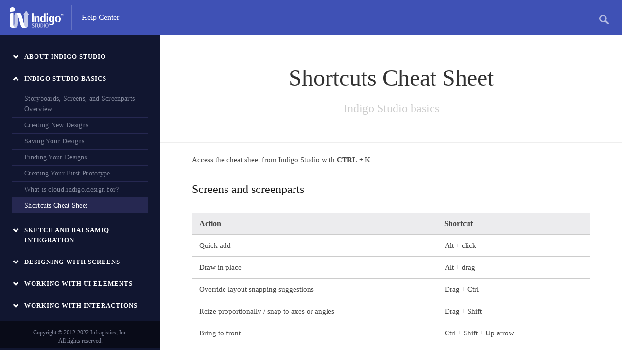

--- FILE ---
content_type: text/html; charset=utf-8
request_url: https://help.indigodesigned.com/en/indigo-studio-basics/shortcuts-cheat-sheet
body_size: 4550
content:
<!DOCTYPE html>
<html>

<head>

    <meta charset="utf-8">
    <meta http-equiv="X-UA-Compatible" content="IE=edge">
    <title>Shortcuts Cheat Sheet
    </title>

    <meta name="viewport" content="width=device-width, initial-scale=1">

    <link rel="shortcut icon" href="/en/favicon.ico">
    <link href="https://maxcdn.bootstrapcdn.com/bootstrap/3.3.6/css/bootstrap.min.css" rel="stylesheet"
        integrity="sha256-7s5uDGW3AHqw6xtJmNNtr+OBRJUlgkNJEo78P4b0yRw= sha512-nNo+yCHEyn0smMxSswnf/OnX6/KwJuZTlNZBjauKhTK0c+zT+q5JOCx0UFhXQ6rJR9jg6Es8gPuD2uZcYDLqSw=="
        crossorigin="anonymous">
    <link rel="stylesheet"
        href="https://cdnjs.cloudflare.com/ajax/libs/highlight.js/8.7/styles/solarized_light.min.css">
    <link rel="stylesheet" href="/en/styles/raneto.css">
    <link rel="stylesheet" href="/en/styles/ghostdown.css">

    <script>(function(i,s,o,g,r,a,m){i['GoogleAnalyticsObject']=r;i[r]=i[r]||function(){(i[r].q=i[r].q||[]).push(arguments)},i[r].l=1*new Date();a=s.createElement(o),m=s.getElementsByTagName(o)[0];a.async=1;a.src=g;m.parentNode.insertBefore(a,m)})(window,document,'script','//www.google-analytics.com/analytics.js','ga');ga('create', 'UA-69752844-1', 'auto'); ga('send', 'pageview');</script>

    <!-- Hreflang Tags -->
    <link rel="alternate" href="http://help.indigodesigned.com/indigo-studio-basics/shortcuts-cheat-sheet" hreflang="en">
	<link rel="alternate" href="http://help.indigodesigned.com/indigo-studio-basics/shortcuts-cheat-sheet" hreflang="en-us">
	<link rel="alternate" href="http://help.indigodesigned.com/ja/indigo-studio-basics/shortcuts-cheat-sheet" hreflang="ja">
	<link rel="alternate" href="http://help.indigodesigned.com/ja/indigo-studio-basics/shortcuts-cheat-sheet" hreflang="ja-jp">
	<link rel="alternate" href="http://help.indigodesigned.com/indigo-studio-basics/shortcuts-cheat-sheet" hreflang="x-default">

</head>

<body class="page-indigo-studio-basics-shortcuts-cheat-sheet">

    <div id="general-container">
        <div id="header">
            <div id="center-elements">
                <a id="indigo-logo" href="/en"></a>
                <a id="help-center-title" href="/en">Help Center</a>
                <div id="search-container-header">
                    <form autocomplete="on" action="/en">
                        <input id="search" name="search" type="search" value=""
                            placeholder="Search">
                        <input id="search_submit"
                            value="Rechercher" type="submit">
                    </form>
                </div>
            </div>
        </div>

        <!-- Main -->
        <div id="docs-content">
            
<div id="menu">
    <ul class="menu-list">
        <li class="category ">
            <ul class="menu-topic-titles">
            </ul>
        </li>
        <li class="category ">
            <input type="checkbox" checked>
            <i class="menu-icon"></i>
            <h2 class="menu-title">About Indigo Studio </h2>
            <ul class="menu-topic-titles">
                <li class="page"><a href="/en/about-indigo-studio/what-you-can-do-with-indigo-studio">What You Can Do with Indigo Studio</a></li>
                <li class="page"><a href="/en/about-indigo-studio/who-is-indigo-studio-for">Who Is Indigo Studio For?</a></li>
                <li class="page"><a href="/en/about-indigo-studio/advice-on-prototyping-with-indigo">Advice On Prototyping With Indigo</a></li>
                <li class="page"><a href="/en/about-indigo-studio/indigo-studio-system-requirements">Indigo Studio System Requirements</a></li>
                <li class="page"><a href="/en/about-indigo-studio/faq">Frequently Asked Questions</a></li>
                <li class="page"><a href="/en/about-indigo-studio/notices-and-attributions">Notices and Attributions</a></li>
            </ul>
        </li>
        <li class="category  expanded">
            <input type="checkbox" checked>
            <i class="menu-icon"></i>
            <h2 class="menu-title">Indigo Studio basics </h2>
            <ul class="menu-topic-titles">
                <li class="page"><a href="/en/indigo-studio-basics/storyboards-screens-and-screenparts-overview">Storyboards, Screens, and Screenparts Overview</a></li>
                <li class="page"><a href="/en/indigo-studio-basics/creating-new-designs">Creating New Designs</a></li>
                <li class="page"><a href="/en/indigo-studio-basics/saving-your-designs">Saving Your Designs</a></li>
                <li class="page"><a href="/en/indigo-studio-basics/finding-your-designs">Finding Your Designs</a></li>
                <li class="page"><a href="/en/indigo-studio-basics/creating-your-first-prototype">Creating Your First Prototype</a></li>
                <li class="page"><a href="/en/indigo-studio-basics/indigodesigned-overview">What is cloud.indigo.design for?</a></li>
                <li class="page active"><a href="/en/indigo-studio-basics/shortcuts-cheat-sheet">Shortcuts Cheat Sheet</a></li>
            </ul>
        </li>
        <li class="category ">
            <input type="checkbox" checked>
            <i class="menu-icon"></i>
            <h2 class="menu-title">Sketch and Balsamiq integration </h2>
            <ul class="menu-topic-titles">
                <li class="page"><a href="/en/sketch-and-balsamiq-integration/importing-from-sketch">Importing from Sketch</a></li>
                <li class="page"><a href="/en/sketch-and-balsamiq-integration/importing-balsamiq-mockups">Importing Balsamiq Mockups</a></li>
            </ul>
        </li>
        <li class="category ">
            <input type="checkbox" checked>
            <i class="menu-icon"></i>
            <h2 class="menu-title">Designing with Screens </h2>
            <ul class="menu-topic-titles">
                <li class="page"><a href="/en/designing-with-screens/screens-overview-and-key-concepts">Screens Overview &amp; Key Concepts</a></li>
                <li class="page"><a href="/en/designing-with-screens/what-are-screens-good-for">What Are Screens Good For?</a></li>
                <li class="page"><a href="/en/designing-with-screens/creating-your-first-screen">Creating Your First Screen</a></li>
                <li class="page"><a href="/en/designing-with-screens/targeting-platforms-and-screen-sizes">Targeting Platforms and Screen Sizes</a></li>
                <li class="page"><a href="/en/designing-with-screens/designing-for-ios">Designing for iOS</a></li>
            </ul>
        </li>
        <li class="category ">
            <input type="checkbox" checked>
            <i class="menu-icon"></i>
            <h2 class="menu-title">Working with UI elements </h2>
            <ul class="menu-topic-titles">
                <li class="page"><a href="/en/working-with-ui-elements/using-images">Using Images</a></li>
                <li class="page"><a href="/en/working-with-ui-elements/using-containers">Using Containers</a></li>
                <li class="page"><a href="/en/working-with-ui-elements/adding-scrollable-containers">Adding Scrollable Containers</a></li>
                <li class="page"><a href="/en/working-with-ui-elements/clipping-elements-using-a-container">Clipping Elements Using a Container</a></li>
                <li class="page"><a href="/en/working-with-ui-elements/adding-a-repeater-to-your-screen">Adding a Repeater to Your Screen</a></li>
                <li class="page"><a href="/en/working-with-ui-elements/using-videos-in-your-designs">Using Videos in Your Designs</a></li>
                <li class="page"><a href="/en/working-with-ui-elements/using-maps-in-your-designs">Using Maps in Your Designs</a></li>
                <li class="page"><a href="/en/working-with-ui-elements/downloading-google-fonts">Downloading Google Fonts</a></li>
                <li class="page"><a href="/en/working-with-ui-elements/annotations">Using Annotations</a></li>
                <li class="page"><a href="/en/working-with-ui-elements/simulating-scrolling-and-panning">Simulating Scrolling and Panning</a></li>
                <li class="page"><a href="/en/working-with-ui-elements/hiding-and-locking-elements">Hiding and Locking Elements</a></li>
            </ul>
        </li>
        <li class="category ">
            <input type="checkbox" checked>
            <i class="menu-icon"></i>
            <h2 class="menu-title">Working with interactions </h2>
            <ul class="menu-topic-titles">
                <li class="page"><a href="/en/working-with-interactions/adding-your-first-interaction">Adding Your First Interaction</a></li>
                <li class="page"><a href="/en/working-with-interactions/understanding-screen-interactions-and-states">Understanding Screen Interactions &amp; States</a></li>
                <li class="page"><a href="/en/working-with-interactions/shared-interactions">Shared Interactions</a></li>
            </ul>
        </li>
        <li class="category ">
            <input type="checkbox" checked>
            <i class="menu-icon"></i>
            <h2 class="menu-title">Designing responsive web pages </h2>
            <ul class="menu-topic-titles">
                <li class="page"><a href="/en/designing-responsive-web-pages/responsive-web-design-overview-and-key-concepts">Responsive Web Design Overview &amp; Key Concepts</a></li>
                <li class="page"><a href="/en/designing-responsive-web-pages/creating-your-first-responsive-web-page-layout">Creating Your First Responsive Web Page Layout</a></li>
                <li class="page"><a href="/en/designing-responsive-web-pages/hiding-cells-in-a-bootstrap-container">Hiding Cells in a Bootstrap Container</a></li>
            </ul>
        </li>
        <li class="category ">
            <input type="checkbox" checked>
            <i class="menu-icon"></i>
            <h2 class="menu-title">Working with animations </h2>
            <ul class="menu-topic-titles">
                <li class="page"><a href="/en/working-with-animations/animating-elements-into-view-on-a-screen">Animating Elements into View on a Screen</a></li>
                <li class="page"><a href="/en/working-with-animations/adding-a-starting-animation-to-your-screen">Adding a Starting Animation to Your Screen</a></li>
                <li class="page"><a href="/en/working-with-animations/adding-animations-to-your-interactions">Adding Animations to Your Interactions</a></li>
                <li class="page"><a href="/en/working-with-animations/adding-animation-segments">Adding Animation Segments</a></li>
            </ul>
        </li>
        <li class="category ">
            <input type="checkbox" checked>
            <i class="menu-icon"></i>
            <h2 class="menu-title">Designing with Screenparts </h2>
            <ul class="menu-topic-titles">
                <li class="page"><a href="/en/designing-with-screenparts/screenparts-overview-and-key-concepts">Screenparts Overview &amp; Key Concepts</a></li>
                <li class="page"><a href="/en/designing-with-screenparts/creating-your-first-screenpart">Creating Your First Screenpart</a></li>
                <li class="page"><a href="/en/designing-with-screenparts/customizing-screenparts">Customizing Screenparts</a></li>
                <li class="page"><a href="/en/designing-with-screenparts/organizing-screenparts">Organizing Screenparts</a></li>
                <li class="page"><a href="/en/designing-with-screenparts/managing-screenpart-libraries">Managing Screenpart Libraries</a></li>
            </ul>
        </li>
        <li class="category ">
            <input type="checkbox" checked>
            <i class="menu-icon"></i>
            <h2 class="menu-title">Using your prototypes </h2>
            <ul class="menu-topic-titles">
                <li class="page"><a href="/en/using-your-prototypes/what-do-we-mean-by-prototype">What Do We Mean By Prototype?</a></li>
                <li class="page"><a href="/en/using-your-prototypes/sharing-your-prototypes">Sharing Your Prototypes</a></li>
                <li class="page"><a href="/en/using-your-prototypes/sharing-options">Sharing Options</a></li>
                <li class="page"><a href="/en/using-your-prototypes/exporting-prototypes-to-html">Exporting Prototypes to HTML</a></li>
                <li class="page"><a href="/en/using-your-prototypes/viewing-your-prototypes">Viewing Your Prototypes</a></li>
                <li class="page"><a href="/en/using-your-prototypes/exporting-designs-overview">Exporting Designs</a></li>
                <li class="page"><a href="/en/using-your-prototypes/exporting-options">Exporting Options</a></li>
                <li class="page"><a href="/en/using-your-prototypes/taking-snapshots-of-your-designs">Taking Snapshots Of Your Designs</a></li>
                <li class="page"><a href="/en/using-your-prototypes/working-with-others-on-indigo-project-files">Working with Others on Indigo Project Files</a></li>
                <li class="page"><a href="/en/using-your-prototypes/creating-a-prototype">Creating your first prototype</a></li>
                <li class="page"><a href="/en/using-your-prototypes/interaction-options">Interaction options</a></li>
                <li class="page"><a href="/en/using-your-prototypes/setting-up-a-usability-study">Setting up a Usability Study</a></li>
                <li class="page"><a href="/en/using-your-prototypes/usability-study-results-overview">Usability Study Results Overview</a></li>
                <li class="page"><a href="/en/using-your-prototypes/collaborating-with-group-workspaces">Collaborating with Group Workspaces</a></li>
            </ul>
        </li>
        <li class="category ">
            <input type="checkbox" checked>
            <i class="menu-icon"></i>
            <h2 class="menu-title">Designing with Stylesheets </h2>
            <ul class="menu-topic-titles">
                <li class="page"><a href="/en/designing-with-stylesheets/stylesheets-overview">Stylesheets Overview</a></li>
                <li class="page"><a href="/en/designing-with-stylesheets/creating-your-first-stylesheet">Creating Your First Stylesheet</a></li>
            </ul>
        </li>
        <li class="category ">
            <input type="checkbox" checked>
            <i class="menu-icon"></i>
            <h2 class="menu-title">Designing with Storyboards </h2>
            <ul class="menu-topic-titles">
                <li class="page"><a href="/en/designing-with-storyboards/storyboards-overview-and-key-concepts">Storyboards Overview &amp; Key Concepts</a></li>
                <li class="page"><a href="/en/designing-with-storyboards/what-are-storyboards-good-for">What Are Storyboards Good For?</a></li>
                <li class="page"><a href="/en/designing-with-storyboards/creating-your-first-storyboard">Creating Your First Storyboard</a></li>
                <li class="page"><a href="/en/designing-with-storyboards/narrating-a-users-story-with-a-storyboard">Narrating a User&#39;s Story with a Storyboard</a></li>
                <li class="page"><a href="/en/designing-with-storyboards/showing-branches-for-optional-or-parallel-paths">Showing Branches for Optional or Parallel Paths</a></li>
                <li class="page"><a href="/en/designing-with-storyboards/showing-real-world-scenes-in-your-storyboards">Showing Real-World Scenes in Your Storyboards</a></li>
            </ul>
        </li>
        <li class="category ">
            <input type="checkbox" checked>
            <i class="menu-icon"></i>
            <h2 class="menu-title">Generating code snippets </h2>
            <ul class="menu-topic-titles">
                <li class="page"><a href="/en/generating-code-snippets/working-with-code-snippets">Working With Code Snippets</a></li>
                <li class="page"><a href="/en/generating-code-snippets/html-code-generator">HTML Code Generator</a></li>
            </ul>
        </li>
    </ul>
    <div id="footer-dark">
        <p>Copyright © 2012-2022 Infragistics, Inc.<br>All rights reserved.</p>
    </div>
</div>

<div id="mobile-menu-button" class="is-closed">
    <button type="button" class="hamburger animated fadeInLeft" data-toggle="offcanvas">
        <span class="hamb-top"></span>
        <span class="hamb-middle"></span>
        <span class="hamb-bottom"></span>
    </button>
</div>

<div id="content">


    <div class="topic-header">
        <h1>Shortcuts Cheat Sheet</h1>
        <h2>Indigo Studio basics</h2>
    </div>
    <div class="topic-content">
        </br>

<p>Access the cheat sheet from Indigo Studio with <strong>CTRL</strong> + K</p>
<h3 id="screens-and-screenparts">Screens and screenparts</h3>
<table>
<thead>
<tr>
<th>Action</th>
<th>Shortcut</th>
</tr>
</thead>
<tbody><tr>
<td>Quick add</td>
<td>Alt + click</td>
</tr>
<tr>
<td>Draw in place</td>
<td>Alt + drag</td>
</tr>
<tr>
<td>Override layout snapping suggestions</td>
<td>Drag + Ctrl</td>
</tr>
<tr>
<td>Reize proportionally / snap to axes or angles</td>
<td>Drag + Shift</td>
</tr>
<tr>
<td>Bring to front</td>
<td>Ctrl + Shift + Up arrow</td>
</tr>
<tr>
<td>Send to back</td>
<td>Ctrl + Shift + Down arrow</td>
</tr>
<tr>
<td>Bring forward</td>
<td>Ctrl + Up arrow</td>
</tr>
<tr>
<td>Send backward</td>
<td>Ctrl + Down arrow</td>
</tr>
<tr>
<td>Nudge 10 pixels</td>
<td>Shift + Arrow</td>
</tr>
<tr>
<td>Group selected elements</td>
<td>Ctrl + G</td>
</tr>
<tr>
<td>Break group apart for selected elements</td>
<td>Ctrl + Shift + G</td>
</tr>
<tr>
<td>Toggle guides</td>
<td>Ctrl + L</td>
</tr>
<tr>
<td>Toggle Interactions Explorer</td>
<td>Space + X</td>
</tr>
<tr>
<td>Go to previous state</td>
<td>Alt + Left arrow</td>
</tr>
<tr>
<td>Go to next state</td>
<td>Alt + Right arrow</td>
</tr>
<tr>
<td>Run from current state</td>
<td>Ctrl + F5</td>
</tr>
<tr>
<td>Run screen from Start state</td>
<td>Shift + F5</td>
</tr>
</tbody></table>
<h3 id="storyboards">Storyboards</h3>
<table>
<thead>
<tr>
<th>Action</th>
<th>Shortcut</th>
</tr>
</thead>
<tbody><tr>
<td>Add step</td>
<td>Tab</td>
</tr>
<tr>
<td>Add narrative detail</td>
<td>Enter</td>
</tr>
<tr>
<td>Go to next step</td>
<td>Tab</td>
</tr>
<tr>
<td>Move to step</td>
<td>Arrow keys</td>
</tr>
</tbody></table>
<h3 id="common">Common</h3>
<table>
<thead>
<tr>
<th>Action</th>
<th>Shortcut</th>
</tr>
</thead>
<tbody><tr>
<td>Select all</td>
<td>Ctrl + A</td>
</tr>
<tr>
<td>Select none</td>
<td>Ctrl + Shift + A</td>
</tr>
<tr>
<td>Add to/remove from selection</td>
<td>Ctrl + Click</td>
</tr>
<tr>
<td>Select by intersection</td>
<td>Shift + Drag</td>
</tr>
<tr>
<td>Override layout snapping</td>
<td>Drag + Ctrl</td>
</tr>
<tr>
<td>Copy selection</td>
<td>Ctrl + C</td>
</tr>
<tr>
<td>Cut selection</td>
<td>Ctrl + X</td>
</tr>
<tr>
<td>Paste selection</td>
<td>Ctrl + V</td>
</tr>
<tr>
<td>Duplicate selection</td>
<td>Ctrl + D / Drag + Ctrl</td>
</tr>
<tr>
<td>Take snapshot</td>
<td>Ctrl + R</td>
</tr>
<tr>
<td>Undo</td>
<td>Ctrl + Z</td>
</tr>
<tr>
<td>Redo</td>
<td>Ctrl + Y</td>
</tr>
<tr>
<td>Duplicate document</td>
<td>Ctrl + Shift + N</td>
</tr>
<tr>
<td>Browse for project/document</td>
<td>Ctrl + O</td>
</tr>
<tr>
<td>Save current document</td>
<td>Ctrl + S</td>
</tr>
<tr>
<td>Close current document</td>
<td>Ctrl + W</td>
</tr>
<tr>
<td>Switch between open documents</td>
<td>Ctrl + Tab</td>
</tr>
<tr>
<td>Save all</td>
<td>Ctrl + Shift + S</td>
</tr>
<tr>
<td>Close all</td>
<td>Ctrl + Shift + W</td>
</tr>
<tr>
<td>Zoom in</td>
<td>Ctrl + +</td>
</tr>
<tr>
<td>Zoom out</td>
<td>Ctrl + -</td>
</tr>
<tr>
<td>Zoom 100%</td>
<td>Ctrl + 0</td>
</tr>
<tr>
<td>Pan</td>
<td>Space + Drag</td>
</tr>
<tr>
<td>Run prom project home</td>
<td>F5</td>
</tr>
<tr>
<td>Add new document</td>
<td>Ctrl + N</td>
</tr>
</tbody></table>

    </div>
    <div id="footer-topic">
        <p>Still need help? <a href="mailto:indigo@infragistics.com">Get in touch!</a> <span class="line-color">|</span> Last updated on 29th Apr 2020</p>
    </div>
</div>

        </div>

        <!-- Footer -->
        <footer class="footer">
            <div class="container-fluid">
                <div class="col-xs-9">
                    <p class="copyright"><span>Follow us on</span> <a class="footerLink"
                            href="https://twitter.com/@infragistics"
                            target="_blank">@infragistics</a> - <span>Copyright © 2012-2022 Infragistics, Inc. All rights reserved.</span></p>
                </div>
                <div class="col-xs-3">
                    <a class="infragistics-logo pull-right" href="https://www.infragistics.com" target="_blank"></a>
                </div>
            </div>
        </footer>
    </div>

    <!-- JavaScript -->
    <script src="https://code.jquery.com/jquery-2.1.4.min.js"></script>
    <script src="https://maxcdn.bootstrapcdn.com/bootstrap/3.3.6/js/bootstrap.min.js"
        integrity="sha256-KXn5puMvxCw+dAYznun+drMdG1IFl3agK0p/pqT9KAo= sha512-2e8qq0ETcfWRI4HJBzQiA3UoyFk6tbNyG+qSaIBZLyW9Xf3sWZHN/lxe9fTh1U45DpPf07yj94KsUHHWe4Yk1A=="
        crossorigin="anonymous"></script>
    <script src="https://cdnjs.cloudflare.com/ajax/libs/highlight.js/8.7/highlight.min.js"></script>
    <script src="https://cdnjs.cloudflare.com/ajax/libs/fitvids/1.0.2/jquery.fitvids.js"></script>
    <script src="https://cdnjs.cloudflare.com/ajax/libs/masonry/3.3.2/masonry.pkgd.min.js"></script>
    <script src="/en/scripts/ghostdown.js"></script>
    <script src="/en/scripts/raneto.js"></script>
    <script src="/en/scripts/indigodocs.js"></script>

</body>

</html>

--- FILE ---
content_type: text/css; charset=UTF-8
request_url: https://help.indigodesigned.com/en/styles/raneto.css
body_size: 26175
content:
@import url(http://fonts.googleapis.com/css?family=Titillium+Web:300,400,600|Open+Sans:300,400italic,400,600);
@import url(http://maxcdn.bootstrapcdn.com/font-awesome/4.3.0/css/font-awesome.min.css);

* {-webkit-box-sizing: border-box;-moz-box-sizing: border-box;box-sizing: border-box;}
body {font-family: "Open Sans";font-size: 16px;color: #777;}

.page-home .header .container-fluid, .page-home .footer .container-fluid {max-width:960px;}
#general-container{display:flex;flex-flow:column;}

/*Header Styles*/

/*Header styles*/
.page-home #center-elements{max-width: 960px;margin:0 auto;}
#header{background: #3f51b5;padding:10px 20px;order:1;}
#center-elements{display:flex;flex-flow: row;align-items: center;}
#indigo-logo{background-image: url("../img/logo_indigo.svg");background-repeat: no-repeat;width: 128px;height: 52px;border-right: 1px solid rgba(255,255,255,0.20);order:1;padding:5px 0px;background-position: left center;cursor:pointer;margin-right:20px;}
#help-center-title{order:2;color:#FFFFFF;font-size:16px;}
#help-center-title:link { text-decoration: none; }
#help-center-title:hover { opacity: 0.8; }

/*Search Header*/
#search-container-header {margin: 7px 0px 0px;display: inline-block;position: relative;height: 34px;padding: 0;position: relative;order:3;margin-left: auto;}
#search-container-header input[type="search"] {height: 34px;font-size: 14px;display: inline-block;font-weight: 100;border: none;outline: none;color: #FFF;padding: 3px;padding-right: 34px;width: 0px;position: absolute;top: 0;right: 0;background: none;z-index: 3;transition: width .4s cubic-bezier(0.000, 0.795, 0.000, 1.000);cursor: pointer;}
#search-container-header input[type="search"]:focus:hover {border-bottom: 1px solid #7584BF;}
#search-container-header input[type="search"]:focus {width: 250px;z-index: 1;border-bottom: 1px solid #7584BF;outline:0;cursor: text;}
#search-container-header input[type="submit"] {height: 34px;width: 34px;display: inline-block;color:red;float: right;background: url("../img/search-icon.png") center center no-repeat;text-indent: -10000px;border: none;position: absolute;top: 0;right: 0;z-index: 2;cursor: pointer;opacity: 0.6;cursor: pointer;transition: opacity .4s ease;}
#search-container-header input[type="submit"]:hover {opacity: 1;}
#search-container-header input[type="submit"]:focus {outline:0;}
/*Placeholder Color Search input*/
#search-container-header input[type="search"]::-webkit-input-placeholder {color: #BFC5DB;}
#search-container-header input[type="search"]:-moz-placeholder {color: #BFC5DB;}
#search-container-header input[type="search"]::-moz-placeholder {color: #BFC5DB;}
#search-container-header input[type="search"]:-ms-input-placeholder  {color: #BFC5DB;}

/*content styles*/
.page-home #docs-content{flex-direction: column;}
#docs-content{order:2;display: flex;flex-direction: row;overflow:hidden;}

/*Menu*/
#menu{order:1;background-color:#111630;position: relative;max-width: 330px;min-width: 330px;height: calc(100vh - 72px);overflow: hidden;}

.transition, .menu-list > li .menu-icon:before, .menu-list  > li .menu-icon:after {transition: all 0.25s ease-in-out;}
.transition, .menu-topic-titles, .menu-list  > li .menu-icon:before, .menu-list  > li .menu-icon:after {transition: all 0.25s ease-in-out;}

.no-select, .menu-title {-webkit-tap-highlight-color: transparent;-webkit-touch-callout: none;-webkit-user-select: none;-khtml-user-select: none;-moz-user-select: none;-ms-user-select: none;user-select: none;}
.menu-title {font-size: 13px;line-height: 1.6;letter-spacing: 1px;display: block;background-color: #111630;margin: 0;cursor: pointer;color: #FFFFFF;padding-left: 25px;text-transform: uppercase;font-weight: 600;}
.menu-topic-titles {position: relative;overflow: hidden;max-height: 800px;opacity: 1;transform: translate(0, 0);margin-top: 14px;z-index: 2;padding:0;}
.menu-topic-titles > li:nth-of-type(1){border-top: 1px solid transparent;}
.menu-topic-titles li{padding:5px 25px;border-top: 1px solid #262851;}
.menu-topic-titles .active{background-color: #262851;}
.menu-topic-titles .active a, .menu-topic-titles .active a:hover{color:#FFF;cursor:default;}
.menu-topic-titles li a{color:#82879b;font-size: 14px;line-height: 1.6;letter-spacing: 0.3px;cursor:pointer;}
.menu-topic-titles li a:hover{color:#bfc5db;text-decoration: none;}
.menu-list {list-style: none;padding: 20px 25px;margin: 0;order:1;height: calc(100vh - 131px);overflow: auto;}
.menu-list  > li {position: relative;padding: 0;margin: 0;margin-bottom: 25px;margin-top: 15px;}
.menu-list > li:nth-of-type(1) {display:none;}
.menu-list > li:last-of-type {padding-bottom: 0;}
.menu-list > li .menu-icon {position: absolute;transform: translate(6px, 0);margin-top: 6px;left: 0;}
.menu-list > li .menu-icon:before, .menu-list > li .menu-icon:after {content: "";position: absolute;background-color: #FFFFFF;width: 3px;height: 8px;}
.menu-list > li .menu-icon:before {transform: translate(-2px, 0) rotate(45deg);}
.menu-list > li .menu-icon:after {transform: translate(2px, 0) rotate(-45deg);}
.menu-list > li input[type=checkbox] {position: absolute;cursor: pointer;width: 100%;height: 100%;z-index: 1;opacity: 0;}
.menu-list > li input[type=checkbox]:checked ~ .menu-topic-titles {margin-top: 0;max-height: 0;opacity: 0;transform: translate(0, 50%);}
.menu-list > li input[type=checkbox]:checked ~ .menu-icon:before {transform: translate(2px, 0) rotate(45deg);}
.menu-list > li input[type=checkbox]:checked ~ .menu-icon:after {transform: translate(-2px, 0) rotate(-45deg);}

/*Styles for showing the selected category open*/
.menu-list > .expanded input[type=checkbox]:checked ~ .menu-topic-titles {margin-top: 14px;max-height: 800px;opacity: 1;transform: translate(0, 0);}
.menu-list > .expanded input[type=checkbox]:checked ~ .menu-icon:before {transform: translate(-2px, 0) rotate(45deg);}
.menu-list > .expanded input[type=checkbox]:checked ~ .menu-icon:after {transform: translate(2px, 0) rotate(-45deg);}
.menu-list > .expanded input[type=checkbox] ~ .menu-icon:before {transform: translate(2px, 0) rotate(45deg);}
.menu-list > .expanded input[type=checkbox] ~ .menu-icon:after {transform: translate(-2px, 0) rotate(-45deg);}
.menu-list > .expanded input[type=checkbox] ~ .menu-topic-titles {margin-top: 0;max-height: 0;opacity: 0;transform: translate(0, 50%);}

/*Menu topic footer sytles*/
#footer-dark{background-color: #090B18;padding: 10px 20px 5px;display: flex;flex-flow: column;align-items: center;order: 2;margin: 0 -20px;}
#footer-dark p{order:1;color:#82879B;font-size:12px;text-align:center;margin-top: 5px;margin-bottom: 0;}
.dark-footer-link{font-weight:400;text-decoration:none;cursor:pointer;color:#82879B;}
.dark-footer-link:after{display:none!important;}
.dark-footer-link:hover{color:#bfc5db;}

/*Topic content*/
#content{order:2;background-color:#FFFFFF;height: calc(100vh - 72px);min-width:calc(100% - 330px);overflow:auto;}

/*Topic title*/
.topic-header, .topic-content {padding-left: 2.5em;padding-right: 2.5em;}
.topic-header{margin: 0;color: #333;text-align: center;padding: 2.5em 2.5em;border-bottom: 1px solid #eee;}
.topic-header h1 {margin: 0.5em auto;font-size: 48px;font-weight: 400; max-width:860px;}
.topic-header h2 {font-weight: 500;color: #ccc;padding: 0;font-size:24px;margin-top: 0;margin-bottom:20px;}

/*Topic styles*/
.topic-content {margin: 0 auto;padding: 0 2em;max-width: 880px;margin-bottom: 50px;line-height: 1.6em;}

.topic-content  h1,.topic-content  h2,.topic-content h3,.topic-content h4,.topic-content h5,.topic-content h6 {color: #161616;line-height: 1.6;margin: 30px 0;}
.topic-content h1 {font-size: 36px;}
.topic-content h2 {font-size: 30px;}
.topic-content h3 {font-size: 24px;}
.topic-content h4 {font-size: 22px;}
.topic-content h5 {font-size: 20px;}
.topic-content h6 {font-size: 18px;}
.topic-content p {margin-bottom: 1.5em;color: #454545;line-height: 1.5;font-size: 15px;}
body,.topic-content button,.topic-content input,.topic-content select,.topic-content textarea {font-size: 15px;}


.topic-content a {color: #3F51B5;text-decoration: none;}
.topic-content a:hover {color: #5C6BC0;text-decoration: none;}
.topic-content a[href^="https://"]::after,.topic-content a[href^="http://"]::after {font-family: FontAwesome;content: "\f08e";font-size: 7pt;display:inline-block;margin-left: 3px;vertical-align: super;}
.topic-content a:hover[href^="https://"]::after, .topic-content a:hover[href^="http://"]::after {text-decoration: none;}

.topic-content ul {margin: 0 0 30px 20px;padding: 0;list-style-type: none;}
.topic-content ul li {line-height: 25px;color: #454545;position: relative;margin-bottom: 15px;}
.topic-content ul li:before {content: '\f111';font-family: "FontAwesome";font-size: 8px;position: absolute;left: -15px;top: 0px;color: #3F51B5;}

.topic-content ol {margin: 0 0 30px 20px;padding: 0;}
.topic-content ol li {line-height: 25px;color: #454545;position: relative;margin-bottom: 15px;}

.topic-content li img {margin:20px 0;}
.topic-content ul li ol li:before {display:none;}

.topic-content code {color: #7d7d7d !important;display: inline-block;font-size: 12px !important;margin: 0 4px 0px 0;padding: 0px 8px;background-color: #ebebeb;border-radius: 2px;line-height: 24px;}
.topic-content pre{display: block;padding: 10px;margin: 0 0 10px;border: 1px solid #ccc;border-radius: 4px;background-color: #f5f5f5;}
.topic-content pre code{font-size: 13px;line-height: 1.4 !important;word-break: break-all;word-wrap: break-word;background-color: #f5f5f5;}

/*New style*/
/*
.note, .tip {margin-top: 60px;margin-bottom: 60px;margin-left: 50px;padding-left: 48px;position: relative;}
.note img, .tip img {margin-top: 20px;}
.note:before, .tip:before {position: absolute;font-family: "FontAwesome";font-size: 38px;top: 0;left: -15px;width: 30px;height: 30px;text-align: center; line-height:45px;}
.note > p:last-child, .tip > p:last-child {margin-bottom: 0;color: #959595 !important;}
.note > img, .tip > img {margin-top: 10px;}
.note:before {content: "\f249";color: #3E87CE;}
.tip:before {content: "\f0eb";color: #FCA31C;}
*/

/*Old style for tip and note*/
.note, .tip {margin-bottom: 30px ;position: relative;display: block;clear: both;font-size: 15px;font-weight: normal;padding: 20px 20px 20px 60px;line-height: 1.6;min-height: 40px;border-radius: 3px; color:#959595;margin-left: 30px;}
.note{background: #FFF url(../img/note-icon.png) no-repeat 15px 14px; }
.tip{ background: #FFF url(../img/tip-icon.png) no-repeat 15px 14px; }
.note img, .tip img {margin-top: 20px;}

.img_with_border {padding: 0px;border: 1px solid #C5C5CE;}
img {max-width:100%;}



.topic-content table { border-collapse: collapse; text-align: left; width: 100%; margin-bottom:30px;} 
.topic-content table td, .topic-content table th { padding: 10px 15px; }
.topic-content table thead th {background-color:#ECECEE; color:#454545; font-size: 16px; font-weight: 600; border-left: 1px solid transaprent; } 
.topic-content table thead th{ border-bottom: 1px solid #CCC; }

/*.topic-content table tbody tr:nth-child(2n) { background: #f1f1f1; color: #454545; }*/
.topic-content table tbody tr{ border-bottom: 1px solid #CCC; }
.topic-content table tbody td { color: #454545; border-left: 1px solid transparent;font-size: 15px;font-weight: normal;vertical-align: top;}
.topic-content table tbody td:first-child { border-left: none; }
.topic-content table tbody tr:last-child td { border-bottom: none; }

.form-control {display: block;width: 100%;height: 34px;padding: 6px 12px;font-size: 14px;line-height: 1.42857143;color: #333;background-color: #fff;background-image: none;border: 1px solid #D3D6DB;border-radius: 3px;box-shadow: none;transition: border-color ease-in-out .15s,box-shadow ease-in-out .15s;}
.form-control:focus {outline:0;border:1px solid #383D89;box-shadow: none;}


/*Old styles*/
.topic-content .hljs {background: none; }
.topic-content .hljs-number,.content .hljs-preprocessor {color: #656565; }
.topic-content .page-meta {
    font-size: 85%;
    color: #999;
    margin-top: 50px;
}
.topic-content .page-meta a {
    color: #999;
    border-bottom: 1px dotted #999;
}
.topic-content .page-meta a:hover {
    color: #428BCA;
    text-decoration: none;
}

/* Editor */
.topic-content .CodeMirror {
  min-height: 600px;
}



/*Footer topic*/
#footer-topic{background-color: #ECECEE;padding: 20px 20px 9px;order: 2;}
#footer-topic p {text-align:center;color:#4C4C4F;font-size:14px;}
#footer-topic p a {font-weight:600;color:#3F51B5;text-decoration:none;cursor:pointer;}
#footer-topic p a:hover {color:#5C6BC0;text-decoration:none;}
.line-color{color:#C5C5CE;}

.home-search { text-align: center; }
.clear{clear:both;}


/*Home styles*/
/*Main topics section*/
.home-categories, .home-ourPicks, .home-videos, .footer-items {margin: 0 auto;max-width: 960px;padding: 40px 0;height: 100% !important;}
.section-gray {background-color: #F2F2F2;}

.section-title{font-size: 34px;color:#2E336D; font-weight: 300;text-align: center;padding: 20px 0px 10px;margin:0px;}
.section-subtitle{font-size: 28px;color:#2E336D; font-weight: 300;text-align: center;padding: 20px 0px;margin:0px;}
.section-description{font-size: 14px; color:#82879B;padding-bottom: 40px;text-align: center;}

.topic-boxes{border:1px solid #D3DAE1;padding: 20px 0 0; margin-bottom: 20px; cursor:pointer;max-width: 290px;margin: 0 auto 20px;text-decoration: none;}
.topic-boxes:focus{outline:0;text-decoration: none;}
.topic-boxes:hover{border-color:#7584BF;text-decoration: none;}
.topic-boxes:hover .topic-boxes-heading{color:#3F51B5;}
.topic-boxes-heading {font-size: 14px;font-weight:600;margin: 0;text-align: center;color:#2E346D;padding-bottom:20px;text-decoration: none;}
.topic-boxes-list{background-color: #3D4FB4;color:#FFF;font-size: 13px;padding:20px 15px;margin:0; position:relative;z-index: 1;max-width: 290px;}
.topic-boxes-list:before{display:block;position:absolute;content:"";width: 0;height: 0;border-left: 8px solid transparent;border-right: 8px solid transparent;border-bottom: 8px solid #3D4FB4;margin-top: -28px;margin-left: calc(50% - 20px);}

.topic-boxes-list-item{list-style: none;margin-bottom:10px;}
.topic-boxes-list-item:last-child{margin-bottom:0px;}
.topic-boxes-list-item a{color:#BFC5DB;}
.topic-boxes-list-item a:hover{color:#FFF;text-decoration: none;}

/*Click(show and hide) topic*/
.collapse{cursor: pointer;display: block;}
.collapse:hover{color:#7584BF;}
.topic-boxes-list{visibility:hidden; opacity:0;max-height: 0;-moz-transition: all 0.3s ease-in-out;-ms-transition: all 0.3s ease-in-out;-o-transition: all 0.3s ease-in-out;-webkit-transition: all 0.3s ease-in-out;transition: all 0.3s ease-in-out;position:absolute;width: calc(100% - 30px);}
.topic-boxes-list.visible{visibility: visible;opacity:1;max-height: 500px;-moz-transition: all 0.3. ease-in-out;-ms-transition: all 0.3s ease-in-out;-o-transition: all 0.3s ease-in-out;-webkit-transition: all 0.3s ease-in-out;transition: all 0.3s ease-in-out;}
.home-categories a{text-decoration: none;}

/*Topics images*/
#category-designing-with-stylesheets-img,
#category-indigo-studio-basics-img,
#category-about-indigo-studio-img,
#category-designing-with-storyboards-img,
#category-designing-with-screens-img,
#category-working-with-ui-elements-img,
#category-working-with-interactions-img,
#category-designing-responsive-web-pages-img,
#category-working-with-animations-img,
#category-designing-with-screenparts-img,
#category-using-your-prototypes-img,
#category-generating-code-snippets-img,
#category-sketch-and-balsamiq-integration-img {display:block;width:119px;height:105px;background-color: transparent;background-position:center center;background-repeat: no-repeat;margin: 0 auto;}

#category-designing-with-stylesheets-img{background-image: url("../img/topics/category-designing-with-stylesheets.png");}
#category-indigo-studio-basics-img{background-image: url("../img/topics/category-indigo-studio-basics.png");}
#category-about-indigo-studio-img{background-image: url("../img/topics/category-about-indigo-studio.png");}
#category-designing-with-storyboards-img{background-image: url("../img/topics/category-designing-with-storyboards.png");}
#category-designing-with-screens-img{background-image: url("../img/topics/category-designing-with-screens.png");}
#category-working-with-ui-elements-img{background-image: url("../img/topics/category-working-with-ui-elements.png");}
#category-working-with-interactions-img{background-image: url("../img/topics/category-working-with-interactions.png");}
#category-designing-responsive-web-pages-img{background-image: url("../img/topics/category-designing-responsive-web-pages.png");}
#category-working-with-animations-img{background-image: url("../img/topics/category-working-with-animations.png");}
#category-designing-with-screenparts-img{background-image: url("../img/topics/category-designing-with-screenparts.png");}
#category-using-your-prototypes-img{background-image: url("../img/topics/category-using-your-prototypes.png");}
#category-generating-code-snippets-img{background-image: url("../img/topics/category-generating-code-snippets.png");}
#category-sketch-and-balsamiq-integration-img{background-image: url("../img/topics/category-sketch-and-balsamiq-integration.png");}

/*Our Picks list style*/
.list-ourPicks{padding:0 20px 20px;max-width: 345px; margin:0 auto;}
.list-ourPicks li{color:#3D4FB4;}
.list-ourPicks li a{color:#82879B;font-size: 14px;font-weight:400;cursor:pointer; text-decoration: none;}
.list-ourPicks li a:hover{color:#3D4FB4;}

/*Video Gallery styles*/
.video-thumb {border: 1px solid #D3D6DB; background-color: #FFF;display: block;max-width: 290px;margin: 0 auto 20px;min-height:252px}
.video-thumb:focus{outline:0;text-decoration: none;}
.video-thumb:hover {text-decoration:none;border: 1px solid #7584BF;}
.video-thumb:hover .video-thumb-title {color:#3F51B5;}
.video-thumb:hover .play-button-style {opacity: 0.8;}
.video-thumb:hover .video-thumb-time {color:#7584BF;}
.video-thumb:after{display:none !important;}
.video-thumb-image {height:150px;width:auto;overflow: hidden;display: block;border-bottom:1px solid #D3D6DB;}
.video-thumb-image img {min-height: 150px;max-height: 205px;width: 100%;margin-top: -27px;}
.video-thumb-title{display:block;color:#090B18;font-size: 14px;font-weight: 600;padding:0 10px;}
.video-thumb-time{display:block;color:#82879B;font-size: 14px;padding: 0 10px 10px;}
.play-button-style{display:block;width:62px;height:62px;position: absolute;margin-top: 45px; margin-left: calc(50% - 45px);background-image: url("../img/play-button.png");opacity: 0;}
.default-btn {border: 1px solid #D3D6DB;background-color: #FFF;color:#595B66;font-size: 14px;padding: 8px 15px;-webkit-border-radius: 3px;-moz-border-radius: 3px;border-radius: 3px;text-align: center;cursor:pointer;font-weight: 600;}
.default-btn:hover{background-color: #f2f2f8; color:#3F51B5;text-decoration: none;}
.default-btn:after{display:none !important;}
.video-button {display:block; margin:10px auto;max-width: 160px;}

/*footer items section*/
.footer-item{text-align: center;text-decoration: none;}
.footer-item-icon-circle{width:65px; height: 65px; display:block;-webkit-border-radius: 33px;-moz-border-radius: 33px;border-radius: 33px;background-color: #FFF; margin: 0 auto;padding-top: 18px;}
.footer-item-icon{width:30px; height: 30px;background-color:#FFF;background-image: url("../img/icons-footer.png");overflow: hidden; background-repeat: no-repeat;display:block;margin: 0 auto;}
.footer-item-title{font-size: 14px; color:#090B18;font-weight: 600;margin: 10px 0px 5px; }
.footer-item-description{font-size: 14px; color:#82879B;margin:0px;min-height: 80px;}
.heart-icon{background-position: 0px 0px;}
.light-bulb-icon{background-position: -30px 0px;}
.blog-icon{background-position: -60px 0px;}
.person-icon{background-position: -90px 0px;}
.mail-icon{background-position: -120px 0px;}

.footer-item:hover{text-decoration: none;}
.footer-item:hover .footer-item-title{color:#3F51B5;}
.footer-item:hover .heart-icon{background-position: 0px -30px;}
.footer-item:hover .light-bulb-icon{background-position: -30px -30px;}
.footer-item:hover .blog-icon{background-position: -60px -30px;}
.footer-item:hover .person-icon{background-position: -90px -30px;}
.footer-item:hover .mail-icon{background-position: -120px -30px;}

.footer-item:focus{outline:0;text-decoration: none;}

.footerLink{color:#BFC5DB;}
.footerLink:hover{color:#FFF;text-decoration:none;}
.footerLink:after{display:none!important;}

.home-categories .panel-heading, .home-categories .panel .page {text-overflow: ellipsis;white-space: nowrap;overflow: hidden;}

/*Footer styles*/
.page-home .footer{display:block;}
.footer{background-color:#090B18; order:3; display:none;}
.footer .copyright {font-size: 12px;color: #82879B;margin: 15px 0px;}
.infragistics-logo{display:block;margin-top: 16px;background-image: url("../img/logo-ig.png");height:16px;width:113px;}
.infragistics-logo[href^="https://"]::after, .infragistics-logo[href^="http://"]::after {display:none;}
.footer .container-fluid {margin:0 auto; padding: 0px 20px;}
.page-home .footer .container-fluid {margin:0 auto; padding: 0px 10px;}
.page-home .footer-item::after {content: none;}


.page-excerpt .search-query {background: #FFFDDC;}
.error {padding: 0 20px;}


#hamburger-menu-button {width: 34px;height: 34px;position: absolute;top: 34px;left: 34px;z-index: 1;font-size: 13px;color: #FFF;border: none;background-color: #3F51B5;}
#hamburger-menu-button:hover {background-color: #383D89;}

/*hamburguer*/

#mobile-menu-button {display:none;}
#mobile-menu-button {position: absolute;height: 45px;width: 45px;margin-top: 15px;opacity: 0.2;cursor: pointer;border-radius: 23px;margin-left: 15px;}

.hamburger {background: transparent;border: none;display: block;height: 32px;margin-left: 11px;position: fixed;top: 95px;width: 24px;z-index: 999;}
.hamburger:hover,.hamburger:focus, .hamburger:active {outline: none;}

.is-closed {background-color: #3F51B5;}
.is-closed .hamburger .hamb-top {-webkit-transition: all 0.1s ease-in-out;background-color: #FFF;top: 8px;}
.is-closed .hamburger .hamb-middle {background-color: #FFF;margin-top: -2px;top: 50%;}
.is-closed .hamburger .hamb-bottom {-webkit-transition: all 0.1s ease-in-out;background-color: #FFF;bottom: 10px;}
.is-closed .hamburger .hamb-top,
.is-closed .hamburger .hamb-middle,
.is-closed .hamburger .hamb-bottom,
.is-open .hamburger .hamb-top,
.is-open .hamburger .hamb-middle,
.is-open .hamburger .hamb-bottom {height: 2px;  left: 0;  position: absolute;  width: 100%;}

/*Hover button closed menu*/
#mobile-menu-button:hover {opacity: 0.5;}
.is-closed .hamburger:before {-webkit-transform: translate3d(0, 0, 0);-webkit-transition: all 0.35s ease-in-out;color: #ffffff;content: '';display: block;font-size: 14px;line-height: 32px;opacity: 0;text-align: center;width: 100px;}
.is-closed:hover .hamburger before {-webkit-transform: translate3d(-100px, 0, 0);-webkit-transition: all 0.1s ease-in-out;display: block;opacity: 1;}
.is-closed:hover .hamburger .hamb-top {-webkit-transition: all 0.1s ease-in-out;top: 6px;}
.is-closed:hover .hamburger .hamb-bottom {-webkit-transition: all 0.1s ease-in-out;bottom: 8px;}

.is-open {right:20px;background-color: #111630;} 
.is-open .hamburger .hamb-top {-webkit-transform: rotate(45deg);-webkit-transition: -webkit-transform 0.2s cubic-bezier(0.73, 1, 0.28, 0.08);background-color: #ffffff;margin-top: -2px;top: 50%;}
.is-open .hamburger .hamb-middle {background-color: #ffffff;display: none;}
.is-open .hamburger .hamb-bottom {-webkit-transform: rotate(-45deg);-webkit-transition: -webkit-transform 0.2s cubic-bezier(0.73, 1, 0.28, 0.08);background-color: #ffffff;margin-top: -2px;top: 50%;}
.is-open .hamburger:before {-webkit-transform: translate3d(0, 0, 0);-webkit-transition: all 0.35s ease-in-out;color: #ffffff;content: '';display: block;font-size: 14px;line-height: 32px;opacity: 0;text-align: center;width: 100px;}
.is-open .hamburger:hover before {-webkit-transform: translate3d(-100px, 0, 0);-webkit-transition: all 0.35s ease-in-out;display: block;opacity: 1;}

/*search styles*/
.search-header,{padding-left: 2.5em;padding-right: 2.5em;}
.search-header{margin: 0;color: #333;text-align: center;padding: 2.5em 2.5em;border-bottom: 1px solid #eee;}
.search-header h1 {margin: 0.5em auto;font-size: 24px;font-weight: 400; max-width:860px;}
.search-content { margin: 0 auto; padding: 0 2.5em;max-width: 880px;margin-bottom: 50px;line-height: 1.6em;}
.nothing-found{text-align:center;font-weight: 400;color: #ccc;padding: 0;font-size:18px;margin-top: 30px;margin-bottom:0px;}
.page-title {margin-top: 30px;margin-bottom: 10px;}
.page-title a{font-size: 18px; color:#3F51B5;font-weight: 600;}
.page-title a:hover{color:#5C6BC0;text-decoration: none;}

/*Scrollbar styles*/
::-webkit-scrollbar {
    -webkit-appearance: none;
    width: 7px;
    background-color: rgba(0,0,0,0.03);
}

::-webkit-scrollbar-thumb {    
    background-color: #CCC;    
    border: none;
}

::-webkit-scrollbar-thumb:hover {    
        background-color: #999; 
}


::-webkit-scrollbar-track {    
    background-color: transparent;    
}




@media only screen and (max-width: 990px) {
    .seeFullWidth{width:100% !important;max-width:100% !important; display: block !important;}
    .hideFullWidth{width:100%;display:none;}
    #menu{display:none;width:100%;}
    #content{width:100%;}
    #mobile-menu-button {display:block;}
    .home-categories, .home-ourPicks, .home-videos, .footer-items {padding: 30px;}
}

@media only screen and (max-width: 767px) {
    #indigo-logo {width: 45px;border-right: 1px solid rgba(255,255,255,0.0);margin-right: 10px;}
}

@media (max-width: 580px) {
    #help-center-title {display:none;}
    .home-categories, .home-ourPicks, .home-videos, .footer-items {padding: 30px;}
    .section-description {padding-bottom: 20px;}       
}


--- FILE ---
content_type: image/svg+xml
request_url: https://help.indigodesigned.com/en/img/logo_indigo.svg
body_size: 11618
content:
<?xml version="1.0" standalone="no"?>
<!DOCTYPE svg PUBLIC "-//W3C//DTD SVG 1.1//EN" "http://www.w3.org/Graphics/SVG/1.1/DTD/svg11.dtd">
<svg id="" viewBox="0 0 112 42" style="background-color:#ffffff00" version="1.1"
	xmlns="http://www.w3.org/2000/svg" xmlns:xlink="http://www.w3.org/1999/xlink" xml:space="preserve"
	x="0px" y="0px" width="112px" height="42px"
>
	<g>
		<g>
			<path d="M 106.9944 13.5529 L 107.6201 13.5529 L 107.6201 13.2404 L 105.743 13.2404 L 105.743 13.5529 L 106.3688 13.5529 L 106.3688 16.3657 L 106.9944 16.3657 L 106.9944 13.5529 L 106.9944 13.5529 Z" fill="#ffffff"/>
			<path d="M 110.2647 15.6771 L 110.1034 15.6771 L 108.8715 13.2404 L 108.2458 13.2404 L 108.2458 16.3657 L 108.8715 16.3657 L 108.8715 13.8411 L 108.6027 13.8411 L 109.8101 16.3657 L 110.4358 16.3657 L 111.6432 13.5871 L 111.3743 13.5871 L 111.3743 16.3657 L 112 16.3657 L 112 13.2404 L 111.3743 13.2404 L 110.2647 15.6771 L 110.2647 15.6771 Z" fill="#ffffff"/>
		</g>
		<g>
			<path d="M 45.4159 30.6717 L 48.9378 30.6717 L 48.9378 12.1516 L 45.4159 12.1516 L 45.4159 30.6717 L 45.4159 30.6717 Z" fill="#ffffff"/>
			<path d="M 53.6465 21.06 L 53.6465 17.778 L 50.5943 17.778 L 50.5943 30.6717 L 53.8813 30.6717 L 53.8813 25.3384 L 53.896 24.6863 L 53.9217 23.983 C 53.9364 23.6754 53.9693 23.386 54.0133 23.1186 C 54.1674 22.0123 54.549 21.1699 55.1543 20.5911 C 55.6019 20.1332 56.0825 19.8988 56.5997 19.8878 C 57.2527 19.8878 57.649 20.3127 57.781 21.1625 C 57.8251 21.4409 57.8507 21.7376 57.8581 22.0564 L 57.8727 22.734 L 57.8727 30.6717 L 61.1598 30.6717 L 61.1598 21.9721 L 61.1341 20.7816 C 60.9727 18.6681 59.9015 17.5874 57.9168 17.5435 C 56.9849 17.5619 56.1999 17.8366 55.5689 18.3677 C 54.9342 18.9024 54.3913 19.5947 53.94 20.4446 C 53.8593 20.5838 53.7602 20.7889 53.6465 21.06 L 53.6465 21.06 Z" fill="#ffffff"/>
			<path d="M 70.489 19.6534 L 70.2504 19.2248 C 69.5608 18.0966 68.5702 17.5362 67.2716 17.5435 C 64.0763 17.5619 62.4877 19.7377 62.5061 24.0746 C 62.5318 28.6203 63.9992 30.8952 66.9047 30.9061 C 68.2547 30.9061 69.3443 30.2944 70.1734 29.0673 L 70.489 28.5618 L 70.489 30.6717 L 73.776 30.6717 L 73.776 12.1516 L 70.489 12.1516 L 70.489 19.6534 L 70.489 19.6534 ZM 66.0939 22.8328 C 66.2664 20.5764 66.9707 19.4373 68.2107 19.419 C 69.4654 19.4299 70.1404 20.6314 70.2285 23.0197 L 70.2541 24.4958 L 70.2285 25.6021 C 70.1991 26.016 70.1514 26.4117 70.0854 26.7888 C 69.7882 28.3017 69.1866 29.0489 68.2767 29.0307 C 67.2862 29.0307 66.6259 28.3237 66.2884 26.9061 C 66.182 26.5141 66.1123 26.1112 66.0792 25.6937 C 66.0352 25.3347 66.0205 24.9134 66.0279 24.4299 C 66.0205 23.8438 66.0426 23.3091 66.0939 22.8328 L 66.0939 22.8328 Z" fill="#ffffff"/>
			<path d="M 78.9543 17.778 L 75.6672 17.778 L 75.6672 30.6717 L 78.9543 30.6717 L 78.9543 17.778 L 78.9543 17.778 ZM 78.9543 14.9648 L 78.9543 11.9171 L 75.6672 11.9171 L 75.6672 14.9648 L 78.9543 14.9648 L 78.9543 14.9648 Z" fill="#ffffff"/>
			<path d="M 88.5936 29.0307 L 88.5936 30.0269 L 88.5789 31.4116 C 88.5606 31.8768 88.5385 32.2907 88.5129 32.6497 C 88.4395 33.4482 88.146 34.0599 87.6287 34.4921 C 87.1115 34.9207 86.4841 35.1331 85.743 35.1259 C 84.5544 35.1331 83.2814 34.6094 81.9204 33.5581 L 81.5499 33.2504 L 81.5499 36.2467 L 82.1075 36.3896 C 83.021 36.624 84.1436 36.7486 85.4716 36.767 C 89.2355 36.767 91.334 35.353 91.7596 32.5325 C 91.8403 32.038 91.8806 31.5471 91.8806 31.0636 L 91.8806 17.778 L 88.6082 17.8035 L 88.5936 19.8878 C 88.4431 19.6461 88.3074 19.4299 88.1863 19.2468 C 87.6874 18.5325 87.0675 18.038 86.3264 17.7669 C 85.9155 17.6205 85.4826 17.5435 85.0277 17.5435 C 84.5361 17.5545 84.0702 17.6387 83.6263 17.7926 C 83.076 17.9867 82.6101 18.2761 82.2285 18.6644 C 81.847 19.0527 81.5389 19.5252 81.304 20.0856 C 80.9959 20.7596 80.8052 21.4666 80.7281 22.2028 C 80.6401 22.8365 80.5997 23.5032 80.6107 24.2065 C 80.6437 28.646 82.2359 30.8768 85.3909 30.9061 C 86.7556 30.8768 87.7351 30.4043 88.3294 29.4812 L 88.5936 29.0307 L 88.5936 29.0307 ZM 84.1986 22.7156 C 84.36 20.5178 85.0644 19.419 86.3117 19.419 C 87.0381 19.4299 87.5627 19.7779 87.8819 20.4629 C 88.1973 21.1479 88.3588 22.4299 88.3588 24.3091 C 88.3588 24.7779 88.3514 25.1845 88.3441 25.5361 C 88.3258 25.994 88.2854 26.43 88.2194 26.8438 C 88.1533 27.2577 88.0323 27.6387 87.8489 27.9903 C 87.5113 28.6937 87.0197 29.0417 86.3778 29.0307 C 85.0644 29.0417 84.338 27.8805 84.1986 25.5508 C 84.1546 24.972 84.1326 24.5105 84.1326 24.1662 L 84.1986 22.7156 L 84.1986 22.7156 Z" fill="#ffffff"/>
			<path d="M 104.9664 24.3091 C 104.9664 23.3567 104.8564 22.4299 104.6399 21.5325 C 104.1226 19.408 102.8533 18.1369 100.8356 17.7157 C 100.256 17.6021 99.6617 17.5435 99.049 17.5435 C 95.894 17.5545 94.045 18.8915 93.5021 21.5581 C 93.3076 22.4556 93.2159 23.3677 93.2269 24.2981 C 93.2343 26.2394 93.5864 27.7449 94.2762 28.8145 C 95.1236 30.2101 96.7414 30.9061 99.1297 30.9061 C 99.768 30.9134 100.3513 30.8622 100.8869 30.7486 C 101.4959 30.6351 102.0646 30.43 102.5928 30.1296 C 103.6934 29.5251 104.4051 28.3933 104.7317 26.734 C 104.8857 25.9171 104.9664 25.1076 104.9664 24.3091 L 104.9664 24.3091 ZM 101.2391 27.4556 C 100.9897 28.994 100.2596 29.7522 99.0526 29.734 C 97.875 29.734 97.1707 28.9611 96.9433 27.4153 C 96.8038 26.5362 96.7378 25.364 96.7488 23.8988 L 96.7745 22.6863 C 96.8332 21.5948 96.9726 20.7486 97.1854 20.1406 C 97.5192 19.2175 98.1502 18.745 99.0783 18.7157 C 100.2523 18.701 100.9786 19.5069 101.2648 21.1406 C 101.3492 21.6461 101.4006 22.1772 101.4189 22.7266 L 101.4446 24.2724 C 101.4336 25.5875 101.3638 26.6497 101.2391 27.4556 L 101.2391 27.4556 Z" fill="#ffffff"/>
		</g>
		<g opacity="0.702">
			<path d="M 50.1117 34.657 L 50.1117 33.4628 L 49.8549 33.4152 C 49.2533 33.3128 48.6737 33.2577 48.1087 33.2504 C 47.3382 33.2577 46.7256 33.4152 46.2634 33.7229 C 45.6984 34.0966 45.4159 34.646 45.4159 35.3713 C 45.4159 35.994 45.603 36.4885 45.9772 36.8548 C 46.1974 37.0856 46.4615 37.2907 46.7697 37.4665 C 46.9678 37.5947 47.2356 37.7559 47.5768 37.9501 C 48.2811 38.3677 48.7397 38.6789 48.9525 38.8805 C 49.2386 39.1076 49.3927 39.3896 49.4074 39.7192 C 49.4 40.005 49.301 40.2357 49.1175 40.4152 C 48.9304 40.5947 48.6993 40.7009 48.4278 40.7302 C 48.3178 40.7522 48.2041 40.7595 48.0866 40.7522 L 47.8262 40.7412 C 47.2025 40.679 46.5422 40.4189 45.8525 39.9573 L 45.6507 39.8145 L 45.6507 41.3163 L 45.9222 41.3896 C 46.3037 41.4922 46.6192 41.5654 46.8687 41.6057 C 47.1915 41.6643 47.507 41.6936 47.8225 41.69 C 48.2334 41.6936 48.6333 41.646 49.0222 41.5434 C 50.2034 41.2504 50.8014 40.4775 50.8161 39.2247 C 50.8161 38.7193 50.6767 38.2834 50.3905 37.9207 C 50.1778 37.6717 49.9173 37.4592 49.6165 37.276 L 48.7213 36.7705 C 48.5159 36.668 48.2445 36.5032 47.8996 36.2797 C 47.6941 36.1588 47.518 36.0379 47.3749 35.9207 C 47.0118 35.6936 46.8283 35.4153 46.8247 35.0855 C 46.832 34.4959 47.1842 34.1955 47.8886 34.1881 C 48.1123 34.1881 48.3618 34.2101 48.637 34.2541 C 48.8791 34.298 49.1212 34.3493 49.3634 34.4079 C 49.6018 34.4666 49.8072 34.5324 49.976 34.5984 L 50.1117 34.657 L 50.1117 34.657 Z" fill="#ffffff"/>
			<path d="M 54.068 34.4226 L 55.9463 34.4226 L 55.9463 33.4848 L 50.7808 33.4848 L 50.7808 34.4226 L 52.6592 34.4226 L 52.6592 41.4555 L 54.068 41.4555 L 54.068 34.4226 L 54.068 34.4226 Z" fill="#ffffff"/>
			<path d="M 62.2504 33.4848 L 60.8416 33.4848 L 60.8416 38.8621 L 60.8416 39.1809 C 60.8416 39.3859 60.8269 39.591 60.8049 39.7962 C 60.7316 40.5764 60.2657 40.972 59.4109 40.9866 C 59.022 40.994 58.6991 40.8841 58.4424 40.6533 C 58.2076 40.4482 58.0792 40.1332 58.0535 39.7082 L 58.0315 39.1918 L 58.0242 38.8695 L 58.0242 33.4848 L 56.6154 33.4848 L 56.6154 38.4849 L 56.6154 38.9757 C 56.6081 39.2761 56.6301 39.5581 56.6814 39.8291 C 56.8722 41.0599 57.7967 41.6753 59.4512 41.69 C 60.0822 41.6936 60.6508 41.5617 61.1497 41.2943 C 61.7184 40.9866 62.0559 40.5141 62.1623 39.8767 C 62.199 39.6204 62.2247 39.331 62.2394 39.0086 C 62.2467 38.7596 62.2504 38.5874 62.2504 38.4849 L 62.2504 33.4848 L 62.2504 33.4848 Z" fill="#ffffff"/>
			<path d="M 63.6239 41.4555 L 65.1023 41.4555 C 65.2638 41.4592 65.4509 41.4555 65.6637 41.4445 C 65.9608 41.4408 66.2543 41.4188 66.5478 41.375 C 67.6887 41.2431 68.4628 40.6862 68.8663 39.7009 C 69.0204 39.3237 69.1268 38.9281 69.1855 38.5105 C 69.2332 38.1479 69.2589 37.7669 69.2589 37.3713 C 69.2626 37.027 69.2442 36.7156 69.2075 36.4372 C 69.0387 35.1075 68.5105 34.2357 67.619 33.8255 C 67.3219 33.6863 66.9916 33.5984 66.6322 33.5545 C 66.3386 33.5252 66.0232 33.5032 65.6857 33.4921 L 65.1023 33.4848 L 63.6239 33.4848 L 63.6239 41.4555 L 63.6239 41.4555 ZM 65.0327 34.4226 L 65.3151 34.4226 L 65.7187 34.4226 C 65.8508 34.4226 65.9498 34.4262 66.0158 34.4299 C 66.2726 34.4446 66.5184 34.4994 66.7569 34.5911 C 67.2338 34.7816 67.5566 35.2101 67.7217 35.8731 C 67.8024 36.2174 67.8428 36.767 67.8501 37.5178 C 67.8501 37.8841 67.8428 38.1918 67.8281 38.4445 C 67.7915 38.972 67.6447 39.4263 67.3879 39.8072 C 67.0834 40.2467 66.6652 40.4812 66.1332 40.5067 L 65.6783 40.5178 L 65.0327 40.5178 L 65.0327 34.4226 L 65.0327 34.4226 Z" fill="#ffffff"/>
			<path d="M 70.3976 41.4555 L 71.8064 41.4555 L 71.8064 33.4848 L 70.3976 33.4848 L 70.3976 41.4555 L 70.3976 41.4555 Z" fill="#ffffff"/>
			<path d="M 79.754 37.4665 C 79.7393 35.8768 79.3394 34.723 78.5507 34.0014 C 78.2058 33.6937 77.8206 33.4775 77.3951 33.3603 C 77.1236 33.2871 76.8228 33.2504 76.4926 33.2504 C 74.1373 33.2724 72.9561 34.6754 72.9451 37.4665 C 72.9377 37.9537 72.9781 38.4116 73.0588 38.8401 C 73.1211 39.2247 73.2459 39.5984 73.4293 39.9573 C 73.998 41.1075 74.9371 41.6826 76.2431 41.69 C 77.6812 41.69 78.6974 41.1149 79.2881 39.9573 C 79.4568 39.6204 79.5779 39.2577 79.6439 38.8621 C 79.71 38.4225 79.7466 37.9574 79.754 37.4665 L 79.754 37.4665 ZM 78.0591 38.5727 C 77.905 40.1771 77.329 40.983 76.3275 40.9866 C 75.7699 40.983 75.3517 40.7229 75.0765 40.2028 C 74.9225 39.939 74.8197 39.657 74.7647 39.3602 C 74.706 39.1039 74.662 38.8255 74.64 38.5288 C 74.5996 38.1552 74.5812 37.7779 74.5886 37.4042 C 74.5922 36.6167 74.6473 35.9757 74.7574 35.4775 C 74.8491 35.0307 75.0215 34.679 75.271 34.4226 C 75.5755 34.1076 75.9313 33.9537 76.3348 33.9537 C 77.5528 33.9537 78.1434 35.1698 78.1104 37.5947 C 78.1104 37.8951 78.0921 38.2211 78.0591 38.5727 L 78.0591 38.5727 Z" fill="#ffffff"/>
		</g>
		<g opacity="0.702">
			<path d="M 12.8329 11.5097 C 11.2679 11.5097 9.3899 13.3637 9.3899 19.0909 L 9.3899 34.3636 C 9.3899 40.0696 7.491 42 5.6339 42 L 11.2679 42 C 15.0447 42 16.9018 40.0908 16.9018 34.3636 L 16.9018 19.0909 C 16.9018 16.9823 16.8863 11.5058 20.6423 11.5058 L 12.8329 11.5097 Z" fill="#ffffff"/>
		</g>
		<g opacity="0.702">
			<path d="M 30.0477 34.3636 C 30.0477 40.0696 28.1488 42 26.2917 42 L 34.0842 42 C 35.9622 42 37.5596 40.0908 37.5596 34.3636 L 37.5596 15.5908 L 38.8116 15.5908 C 39.6838 15.5908 39.2581 14.2291 38.8032 13.7327 L 34.6842 8.0097 C 34.221 7.5133 33.4447 7.5133 32.9481 8.0055 L 28.7832 13.9915 C 28.299 14.4752 28.1613 15.5908 28.7957 15.5908 L 30.0477 15.5908 L 30.0477 34.3636 Z" fill="#ffffff"/>
		</g>
		<g>
			<path d="M 0 15.2727 C 0 13.3637 1.8988 11.4545 3.7935 11.4545 L 7.5119 11.4545 L 7.5119 34.3636 C 7.5119 40.0908 9.3106 42 11.2679 42 L 5.6339 42 C 1.8404 42 0 40.1884 0 34.3636 L 0 15.2727 Z" fill="#ffffff"/>
		</g>
		<g>
			<path d="M 26.2917 42 L 34.1166 42 C 28.0904 42 26.371 11.5058 20.9708 11.5058 L 13.1458 11.5058 C 18.8591 11.5058 20.6577 42 26.2917 42 Z" fill="#ffffff"/>
		</g>
		<g>
			<path d="M 10.6419 4.4248 C 10.6419 1.9812 8.2589 0 5.3209 0 C 2.3829 0 0 1.9812 0 4.4248 L 0 10.8181 C 0 10.8181 0.3213 8.8497 4.0689 8.8497 C 8.8682 8.8497 10.6419 6.8685 10.6419 4.4248 Z" fill="#ffffff"/>
		</g>
	</g>
</svg>

--- FILE ---
content_type: application/javascript; charset=UTF-8
request_url: https://help.indigodesigned.com/en/scripts/indigodocs.js
body_size: 278
content:
;(function ($, hljs) {
    "use strict";
    $(document).ready(function() {
        $("#accordion .category-title").on("click", function(ev) {
            var category = $(this).closest(".category")
            if(category != null) {
                category.toggleClass("expanded");
            }
        });
        $("#mobile-menu-button").on("click", function(ev) {   
     
            if($("#mobile-menu-button").hasClass("is-closed")){                
                $("#mobile-menu-button").removeClass ("is-closed");
                $("#mobile-menu-button").addClass ("is-open");
                                
                $("#content").removeClass ("seeFullWidth");
                $("#content").addClass ("hideFullWidth");
                
                $("#menu").removeClass ("hideFullWidth");
                $("#menu").addClass ("seeFullWidth");
            }
            else{
                $("#mobile-menu-button").addClass ("is-closed");
                $("#mobile-menu-button").removeClass ("is-open");
                
                $("#content").addClass ("seeFullWidth");
                $("#content").removeClass ("hideFullWidth");
                
                $("#menu").addClass ("hideFullWidth");
                $("#menu").removeClass ("seeFullWidth");
            }            
        });
    });
}(jQuery));

--- FILE ---
content_type: application/javascript; charset=UTF-8
request_url: https://help.indigodesigned.com/en/scripts/ghostdown.js
body_size: 68964
content:

// CodeMirror version 3.15
//
// CodeMirror is the only global var we claim
window.CodeMirror = (function() {
  "use strict";

  // BROWSER SNIFFING

  // Crude, but necessary to handle a number of hard-to-feature-detect
  // bugs and behavior differences.
  var gecko = /gecko\/\d/i.test(navigator.userAgent);
  var ie = /MSIE \d/.test(navigator.userAgent);
  var ie_lt8 = ie && (document.documentMode == null || document.documentMode < 8);
  var ie_lt9 = ie && (document.documentMode == null || document.documentMode < 9);
  var webkit = /WebKit\//.test(navigator.userAgent);
  var qtwebkit = webkit && /Qt\/\d+\.\d+/.test(navigator.userAgent);
  var chrome = /Chrome\//.test(navigator.userAgent);
  var opera = /Opera\//.test(navigator.userAgent);
  var safari = /Apple Computer/.test(navigator.vendor);
  var khtml = /KHTML\//.test(navigator.userAgent);
  var mac_geLion = /Mac OS X 1\d\D([7-9]|\d\d)\D/.test(navigator.userAgent);
  var mac_geMountainLion = /Mac OS X 1\d\D([8-9]|\d\d)\D/.test(navigator.userAgent);
  var phantom = /PhantomJS/.test(navigator.userAgent);

  var ios = /AppleWebKit/.test(navigator.userAgent) && /Mobile\/\w+/.test(navigator.userAgent);
  // This is woefully incomplete. Suggestions for alternative methods welcome.
  var mobile = ios || /Android|webOS|BlackBerry|Opera Mini|Opera Mobi|IEMobile/i.test(navigator.userAgent);
  var mac = ios || /Mac/.test(navigator.platform);
  var windows = /windows/i.test(navigator.platform);

  var opera_version = opera && navigator.userAgent.match(/Version\/(\d*\.\d*)/);
  if (opera_version) opera_version = Number(opera_version[1]);
  if (opera_version && opera_version >= 15) { opera = false; webkit = true; }
  // Some browsers use the wrong event properties to signal cmd/ctrl on OS X
  var flipCtrlCmd = mac && (qtwebkit || opera && (opera_version == null || opera_version < 12.11));
  var captureMiddleClick = gecko || (ie && !ie_lt9);

  // Optimize some code when these features are not used
  var sawReadOnlySpans = false, sawCollapsedSpans = false;

  // CONSTRUCTOR

  function CodeMirror(place, options) {
    if (!(this instanceof CodeMirror)) return new CodeMirror(place, options);

    this.options = options = options || {};
    // Determine effective options based on given values and defaults.
    for (var opt in defaults) if (!options.hasOwnProperty(opt) && defaults.hasOwnProperty(opt))
      options[opt] = defaults[opt];
    setGuttersForLineNumbers(options);

    var docStart = typeof options.value == "string" ? 0 : options.value.first;
    var display = this.display = makeDisplay(place, docStart);
    display.wrapper.CodeMirror = this;
    updateGutters(this);
    if (options.autofocus && !mobile) focusInput(this);

    this.state = {keyMaps: [],
                  overlays: [],
                  modeGen: 0,
                  overwrite: false, focused: false,
                  suppressEdits: false, pasteIncoming: false,
                  draggingText: false,
                  highlight: new Delayed()};

    themeChanged(this);
    if (options.lineWrapping)
      this.display.wrapper.className += " CodeMirror-wrap";

    var doc = options.value;
    if (typeof doc == "string") doc = new Doc(options.value, options.mode);
    operation(this, attachDoc)(this, doc);

    // Override magic textarea content restore that IE sometimes does
    // on our hidden textarea on reload
    if (ie) setTimeout(bind(resetInput, this, true), 20);

    registerEventHandlers(this);
    // IE throws unspecified error in certain cases, when
    // trying to access activeElement before onload
    var hasFocus; try { hasFocus = (document.activeElement == display.input); } catch(e) { }
    if (hasFocus || (options.autofocus && !mobile)) setTimeout(bind(onFocus, this), 20);
    else onBlur(this);

    operation(this, function() {
      for (var opt in optionHandlers)
        if (optionHandlers.propertyIsEnumerable(opt))
          optionHandlers[opt](this, options[opt], Init);
      for (var i = 0; i < initHooks.length; ++i) initHooks[i](this);
    })();
  }

  // DISPLAY CONSTRUCTOR

  function makeDisplay(place, docStart) {
    var d = {};

    var input = d.input = elt("textarea", null, null, "position: absolute; padding: 0; width: 1px; height: 1em; outline: none; font-size: 4px;");
    if (webkit) input.style.width = "1000px";
    else input.setAttribute("wrap", "off");
    // if border: 0; -- iOS fails to open keyboard (issue #1287)
    if (ios) input.style.border = "1px solid black";
    input.setAttribute("autocorrect", "off"); input.setAttribute("autocapitalize", "off"); input.setAttribute("spellcheck", "false");

    // Wraps and hides input textarea
    d.inputDiv = elt("div", [input], null, "overflow: hidden; position: relative; width: 3px; height: 0px;");
    // The actual fake scrollbars.
    d.scrollbarH = elt("div", [elt("div", null, null, "height: 1px")], "CodeMirror-hscrollbar");
    d.scrollbarV = elt("div", [elt("div", null, null, "width: 1px")], "CodeMirror-vscrollbar");
    d.scrollbarFiller = elt("div", null, "CodeMirror-scrollbar-filler");
    d.gutterFiller = elt("div", null, "CodeMirror-gutter-filler");
    // DIVs containing the selection and the actual code
    d.lineDiv = elt("div", null, "CodeMirror-code");
    d.selectionDiv = elt("div", null, null, "position: relative; z-index: 1");
    // Blinky cursor, and element used to ensure cursor fits at the end of a line
    d.cursor = elt("div", "\u00a0", "CodeMirror-cursor");
    // Secondary cursor, shown when on a 'jump' in bi-directional text
    d.otherCursor = elt("div", "\u00a0", "CodeMirror-cursor CodeMirror-secondarycursor");
    // Used to measure text size
    d.measure = elt("div", null, "CodeMirror-measure");
    // Wraps everything that needs to exist inside the vertically-padded coordinate system
    d.lineSpace = elt("div", [d.measure, d.selectionDiv, d.lineDiv, d.cursor, d.otherCursor],
                         null, "position: relative; outline: none");
    // Moved around its parent to cover visible view
    d.mover = elt("div", [elt("div", [d.lineSpace], "CodeMirror-lines")], null, "position: relative");
    // Set to the height of the text, causes scrolling
    d.sizer = elt("div", [d.mover], "CodeMirror-sizer");
    // D is needed because behavior of elts with overflow: auto and padding is inconsistent across browsers
    d.heightForcer = elt("div", null, null, "position: absolute; height: " + scrollerCutOff + "px; width: 1px;");
    // Will contain the gutters, if any
    d.gutters = elt("div", null, "CodeMirror-gutters");
    d.lineGutter = null;
    // Provides scrolling
    d.scroller = elt("div", [d.sizer, d.heightForcer, d.gutters], "CodeMirror-scroll");
    d.scroller.setAttribute("tabIndex", "-1");
    // The element in which the editor lives.
    d.wrapper = elt("div", [d.inputDiv, d.scrollbarH, d.scrollbarV,
                            d.scrollbarFiller, d.gutterFiller, d.scroller], "CodeMirror");
    // Work around IE7 z-index bug
    if (ie_lt8) { d.gutters.style.zIndex = -1; d.scroller.style.paddingRight = 0; }
    if (place.appendChild) place.appendChild(d.wrapper); else place(d.wrapper);

    // Needed to hide big blue blinking cursor on Mobile Safari
    if (ios) input.style.width = "0px";
    if (!webkit) d.scroller.draggable = true;
    // Needed to handle Tab key in KHTML
    if (khtml) { d.inputDiv.style.height = "1px"; d.inputDiv.style.position = "absolute"; }
    // Need to set a minimum width to see the scrollbar on IE7 (but must not set it on IE8).
    else if (ie_lt8) d.scrollbarH.style.minWidth = d.scrollbarV.style.minWidth = "18px";

    // Current visible range (may be bigger than the view window).
    d.viewOffset = d.lastSizeC = 0;
    d.showingFrom = d.showingTo = docStart;

    // Used to only resize the line number gutter when necessary (when
    // the amount of lines crosses a boundary that makes its width change)
    d.lineNumWidth = d.lineNumInnerWidth = d.lineNumChars = null;
    // See readInput and resetInput
    d.prevInput = "";
    // Set to true when a non-horizontal-scrolling widget is added. As
    // an optimization, widget aligning is skipped when d is false.
    d.alignWidgets = false;
    // Flag that indicates whether we currently expect input to appear
    // (after some event like 'keypress' or 'input') and are polling
    // intensively.
    d.pollingFast = false;
    // Self-resetting timeout for the poller
    d.poll = new Delayed();

    d.cachedCharWidth = d.cachedTextHeight = null;
    d.measureLineCache = [];
    d.measureLineCachePos = 0;

    // Tracks when resetInput has punted to just putting a short
    // string instead of the (large) selection.
    d.inaccurateSelection = false;

    // Tracks the maximum line length so that the horizontal scrollbar
    // can be kept static when scrolling.
    d.maxLine = null;
    d.maxLineLength = 0;
    d.maxLineChanged = false;

    // Used for measuring wheel scrolling granularity
    d.wheelDX = d.wheelDY = d.wheelStartX = d.wheelStartY = null;

    return d;
  }

  // STATE UPDATES

  // Used to get the editor into a consistent state again when options change.

  function loadMode(cm) {
    cm.doc.mode = CodeMirror.getMode(cm.options, cm.doc.modeOption);
    cm.doc.iter(function(line) {
      if (line.stateAfter) line.stateAfter = null;
      if (line.styles) line.styles = null;
    });
    cm.doc.frontier = cm.doc.first;
    startWorker(cm, 100);
    cm.state.modeGen++;
    if (cm.curOp) regChange(cm);
  }

  function wrappingChanged(cm) {
    if (cm.options.lineWrapping) {
      cm.display.wrapper.className += " CodeMirror-wrap";
      cm.display.sizer.style.minWidth = "";
    } else {
      cm.display.wrapper.className = cm.display.wrapper.className.replace(" CodeMirror-wrap", "");
      computeMaxLength(cm);
    }
    estimateLineHeights(cm);
    regChange(cm);
    clearCaches(cm);
    setTimeout(function(){updateScrollbars(cm);}, 100);
  }

  function estimateHeight(cm) {
    var th = textHeight(cm.display), wrapping = cm.options.lineWrapping;
    var perLine = wrapping && Math.max(5, cm.display.scroller.clientWidth / charWidth(cm.display) - 3);
    return function(line) {
      if (lineIsHidden(cm.doc, line))
        return 0;
      else if (wrapping)
        return (Math.ceil(line.text.length / perLine) || 1) * th;
      else
        return th;
    };
  }

  function estimateLineHeights(cm) {
    var doc = cm.doc, est = estimateHeight(cm);
    doc.iter(function(line) {
      var estHeight = est(line);
      if (estHeight != line.height) updateLineHeight(line, estHeight);
    });
  }

  function keyMapChanged(cm) {
    var map = keyMap[cm.options.keyMap], style = map.style;
    cm.display.wrapper.className = cm.display.wrapper.className.replace(/\s*cm-keymap-\S+/g, "") +
      (style ? " cm-keymap-" + style : "");
    cm.state.disableInput = map.disableInput;
  }

  function themeChanged(cm) {
    cm.display.wrapper.className = cm.display.wrapper.className.replace(/\s*cm-s-\S+/g, "") +
      cm.options.theme.replace(/(^|\s)\s*/g, " cm-s-");
    clearCaches(cm);
  }

  function guttersChanged(cm) {
    updateGutters(cm);
    regChange(cm);
    setTimeout(function(){alignHorizontally(cm);}, 20);
  }

  function updateGutters(cm) {
    var gutters = cm.display.gutters, specs = cm.options.gutters;
    removeChildren(gutters);
    for (var i = 0; i < specs.length; ++i) {
      var gutterClass = specs[i];
      var gElt = gutters.appendChild(elt("div", null, "CodeMirror-gutter " + gutterClass));
      if (gutterClass == "CodeMirror-linenumbers") {
        cm.display.lineGutter = gElt;
        gElt.style.width = (cm.display.lineNumWidth || 1) + "px";
      }
    }
    gutters.style.display = i ? "" : "none";
  }

  function lineLength(doc, line) {
    if (line.height == 0) return 0;
    var len = line.text.length, merged, cur = line;
    while (merged = collapsedSpanAtStart(cur)) {
      var found = merged.find();
      cur = getLine(doc, found.from.line);
      len += found.from.ch - found.to.ch;
    }
    cur = line;
    while (merged = collapsedSpanAtEnd(cur)) {
      var found = merged.find();
      len -= cur.text.length - found.from.ch;
      cur = getLine(doc, found.to.line);
      len += cur.text.length - found.to.ch;
    }
    return len;
  }

  function computeMaxLength(cm) {
    var d = cm.display, doc = cm.doc;
    d.maxLine = getLine(doc, doc.first);
    d.maxLineLength = lineLength(doc, d.maxLine);
    d.maxLineChanged = true;
    doc.iter(function(line) {
      var len = lineLength(doc, line);
      if (len > d.maxLineLength) {
        d.maxLineLength = len;
        d.maxLine = line;
      }
    });
  }

  // Make sure the gutters options contains the element
  // "CodeMirror-linenumbers" when the lineNumbers option is true.
  function setGuttersForLineNumbers(options) {
    var found = false;
    for (var i = 0; i < options.gutters.length; ++i) {
      if (options.gutters[i] == "CodeMirror-linenumbers") {
        if (options.lineNumbers) found = true;
        else options.gutters.splice(i--, 1);
      }
    }
    if (!found && options.lineNumbers)
      options.gutters.push("CodeMirror-linenumbers");
  }

  // SCROLLBARS

  // Re-synchronize the fake scrollbars with the actual size of the
  // content. Optionally force a scrollTop.
  function updateScrollbars(cm) {
    var d = cm.display, docHeight = cm.doc.height;
    var totalHeight = docHeight + paddingVert(d);
    d.sizer.style.minHeight = d.heightForcer.style.top = totalHeight + "px";
    d.gutters.style.height = Math.max(totalHeight, d.scroller.clientHeight - scrollerCutOff) + "px";
    var scrollHeight = Math.max(totalHeight, d.scroller.scrollHeight);
    var needsH = d.scroller.scrollWidth > (d.scroller.clientWidth + 1);
    var needsV = scrollHeight > (d.scroller.clientHeight + 1);
    if (needsV) {
      d.scrollbarV.style.display = "block";
      d.scrollbarV.style.bottom = needsH ? scrollbarWidth(d.measure) + "px" : "0";
      d.scrollbarV.firstChild.style.height =
        (scrollHeight - d.scroller.clientHeight + d.scrollbarV.clientHeight) + "px";
    } else d.scrollbarV.style.display = "";
    if (needsH) {
      d.scrollbarH.style.display = "block";
      d.scrollbarH.style.right = needsV ? scrollbarWidth(d.measure) + "px" : "0";
      d.scrollbarH.firstChild.style.width =
        (d.scroller.scrollWidth - d.scroller.clientWidth + d.scrollbarH.clientWidth) + "px";
    } else d.scrollbarH.style.display = "";
    if (needsH && needsV) {
      d.scrollbarFiller.style.display = "block";
      d.scrollbarFiller.style.height = d.scrollbarFiller.style.width = scrollbarWidth(d.measure) + "px";
    } else d.scrollbarFiller.style.display = "";
    if (needsH && cm.options.coverGutterNextToScrollbar && cm.options.fixedGutter) {
      d.gutterFiller.style.display = "block";
      d.gutterFiller.style.height = scrollbarWidth(d.measure) + "px";
      d.gutterFiller.style.width = d.gutters.offsetWidth + "px";
    } else d.gutterFiller.style.display = "";

    if (mac_geLion && scrollbarWidth(d.measure) === 0)
      d.scrollbarV.style.minWidth = d.scrollbarH.style.minHeight = mac_geMountainLion ? "18px" : "12px";
  }

  function visibleLines(display, doc, viewPort) {
    var top = display.scroller.scrollTop, height = display.wrapper.clientHeight;
    if (typeof viewPort == "number") top = viewPort;
    else if (viewPort) {top = viewPort.top; height = viewPort.bottom - viewPort.top;}
    top = Math.floor(top - paddingTop(display));
    var bottom = Math.ceil(top + height);
    return {from: lineAtHeight(doc, top), to: lineAtHeight(doc, bottom)};
  }

  // LINE NUMBERS

  function alignHorizontally(cm) {
    var display = cm.display;
    if (!display.alignWidgets && (!display.gutters.firstChild || !cm.options.fixedGutter)) return;
    var comp = compensateForHScroll(display) - display.scroller.scrollLeft + cm.doc.scrollLeft;
    var gutterW = display.gutters.offsetWidth, l = comp + "px";
    for (var n = display.lineDiv.firstChild; n; n = n.nextSibling) if (n.alignable) {
      for (var i = 0, a = n.alignable; i < a.length; ++i) a[i].style.left = l;
    }
    if (cm.options.fixedGutter)
      display.gutters.style.left = (comp + gutterW) + "px";
  }

  function maybeUpdateLineNumberWidth(cm) {
    if (!cm.options.lineNumbers) return false;
    var doc = cm.doc, last = lineNumberFor(cm.options, doc.first + doc.size - 1), display = cm.display;
    if (last.length != display.lineNumChars) {
      var test = display.measure.appendChild(elt("div", [elt("div", last)],
                                                 "CodeMirror-linenumber CodeMirror-gutter-elt"));
      var innerW = test.firstChild.offsetWidth, padding = test.offsetWidth - innerW;
      display.lineGutter.style.width = "";
      display.lineNumInnerWidth = Math.max(innerW, display.lineGutter.offsetWidth - padding);
      display.lineNumWidth = display.lineNumInnerWidth + padding;
      display.lineNumChars = display.lineNumInnerWidth ? last.length : -1;
      display.lineGutter.style.width = display.lineNumWidth + "px";
      return true;
    }
    return false;
  }

  function lineNumberFor(options, i) {
    return String(options.lineNumberFormatter(i + options.firstLineNumber));
  }
  function compensateForHScroll(display) {
    return getRect(display.scroller).left - getRect(display.sizer).left;
  }

  // DISPLAY DRAWING

  function updateDisplay(cm, changes, viewPort, forced) {
    var oldFrom = cm.display.showingFrom, oldTo = cm.display.showingTo, updated;
    var visible = visibleLines(cm.display, cm.doc, viewPort);
    for (;;) {
      if (!updateDisplayInner(cm, changes, visible, forced)) break;
      forced = false;
      updated = true;
      updateSelection(cm);
      updateScrollbars(cm);

      // Clip forced viewport to actual scrollable area
      if (viewPort)
        viewPort = Math.min(cm.display.scroller.scrollHeight - cm.display.scroller.clientHeight,
                            typeof viewPort == "number" ? viewPort : viewPort.top);
      visible = visibleLines(cm.display, cm.doc, viewPort);
      if (visible.from >= cm.display.showingFrom && visible.to <= cm.display.showingTo)
        break;
      changes = [];
    }

    if (updated) {
      signalLater(cm, "update", cm);
      if (cm.display.showingFrom != oldFrom || cm.display.showingTo != oldTo)
        signalLater(cm, "viewportChange", cm, cm.display.showingFrom, cm.display.showingTo);
    }
    return updated;
  }

  // Uses a set of changes plus the current scroll position to
  // determine which DOM updates have to be made, and makes the
  // updates.
  function updateDisplayInner(cm, changes, visible, forced) {
    var display = cm.display, doc = cm.doc;
    if (!display.wrapper.clientWidth) {
      display.showingFrom = display.showingTo = doc.first;
      display.viewOffset = 0;
      return;
    }

    // Bail out if the visible area is already rendered and nothing changed.
    if (!forced && changes.length == 0 &&
        visible.from > display.showingFrom && visible.to < display.showingTo)
      return;

    if (maybeUpdateLineNumberWidth(cm))
      changes = [{from: doc.first, to: doc.first + doc.size}];
    var gutterW = display.sizer.style.marginLeft = display.gutters.offsetWidth + "px";
    display.scrollbarH.style.left = cm.options.fixedGutter ? gutterW : "0";

    // Used to determine which lines need their line numbers updated
    var positionsChangedFrom = Infinity;
    if (cm.options.lineNumbers)
      for (var i = 0; i < changes.length; ++i)
        if (changes[i].diff) { positionsChangedFrom = changes[i].from; break; }

    var end = doc.first + doc.size;
    var from = Math.max(visible.from - cm.options.viewportMargin, doc.first);
    var to = Math.min(end, visible.to + cm.options.viewportMargin);
    if (display.showingFrom < from && from - display.showingFrom < 20) from = Math.max(doc.first, display.showingFrom);
    if (display.showingTo > to && display.showingTo - to < 20) to = Math.min(end, display.showingTo);
    if (sawCollapsedSpans) {
      from = lineNo(visualLine(doc, getLine(doc, from)));
      while (to < end && lineIsHidden(doc, getLine(doc, to))) ++to;
    }

    // Create a range of theoretically intact lines, and punch holes
    // in that using the change info.
    var intact = [{from: Math.max(display.showingFrom, doc.first),
                   to: Math.min(display.showingTo, end)}];
    if (intact[0].from >= intact[0].to) intact = [];
    else intact = computeIntact(intact, changes);
    // When merged lines are present, we might have to reduce the
    // intact ranges because changes in continued fragments of the
    // intact lines do require the lines to be redrawn.
    if (sawCollapsedSpans)
      for (var i = 0; i < intact.length; ++i) {
        var range = intact[i], merged;
        while (merged = collapsedSpanAtEnd(getLine(doc, range.to - 1))) {
          var newTo = merged.find().from.line;
          if (newTo > range.from) range.to = newTo;
          else { intact.splice(i--, 1); break; }
        }
      }

    // Clip off the parts that won't be visible
    var intactLines = 0;
    for (var i = 0; i < intact.length; ++i) {
      var range = intact[i];
      if (range.from < from) range.from = from;
      if (range.to > to) range.to = to;
      if (range.from >= range.to) intact.splice(i--, 1);
      else intactLines += range.to - range.from;
    }
    if (!forced && intactLines == to - from && from == display.showingFrom && to == display.showingTo) {
      updateViewOffset(cm);
      return;
    }
    intact.sort(function(a, b) {return a.from - b.from;});

    // Avoid crashing on IE's "unspecified error" when in iframes
    try {
      var focused = document.activeElement;
    } catch(e) {}
    if (intactLines < (to - from) * .7) display.lineDiv.style.display = "none";
    patchDisplay(cm, from, to, intact, positionsChangedFrom);
    display.lineDiv.style.display = "";
    if (focused && document.activeElement != focused && focused.offsetHeight) focused.focus();

    var different = from != display.showingFrom || to != display.showingTo ||
      display.lastSizeC != display.wrapper.clientHeight;
    // This is just a bogus formula that detects when the editor is
    // resized or the font size changes.
    if (different) {
      display.lastSizeC = display.wrapper.clientHeight;
      startWorker(cm, 400);
    }
    display.showingFrom = from; display.showingTo = to;

    updateHeightsInViewport(cm);
    updateViewOffset(cm);

    return true;
  }

  function updateHeightsInViewport(cm) {
    var display = cm.display;
    var prevBottom = display.lineDiv.offsetTop;
    for (var node = display.lineDiv.firstChild, height; node; node = node.nextSibling) if (node.lineObj) {
      if (ie_lt8) {
        var bot = node.offsetTop + node.offsetHeight;
        height = bot - prevBottom;
        prevBottom = bot;
      } else {
        var box = getRect(node);
        height = box.bottom - box.top;
      }
      var diff = node.lineObj.height - height;
      if (height < 2) height = textHeight(display);
      if (diff > .001 || diff < -.001) {
        updateLineHeight(node.lineObj, height);
        var widgets = node.lineObj.widgets;
        if (widgets) for (var i = 0; i < widgets.length; ++i)
          widgets[i].height = widgets[i].node.offsetHeight;
      }
    }
  }

  function updateViewOffset(cm) {
    var off = cm.display.viewOffset = heightAtLine(cm, getLine(cm.doc, cm.display.showingFrom));
    // Position the mover div to align with the current virtual scroll position
    cm.display.mover.style.top = off + "px";
  }

  function computeIntact(intact, changes) {
    for (var i = 0, l = changes.length || 0; i < l; ++i) {
      var change = changes[i], intact2 = [], diff = change.diff || 0;
      for (var j = 0, l2 = intact.length; j < l2; ++j) {
        var range = intact[j];
        if (change.to <= range.from && change.diff) {
          intact2.push({from: range.from + diff, to: range.to + diff});
        } else if (change.to <= range.from || change.from >= range.to) {
          intact2.push(range);
        } else {
          if (change.from > range.from)
            intact2.push({from: range.from, to: change.from});
          if (change.to < range.to)
            intact2.push({from: change.to + diff, to: range.to + diff});
        }
      }
      intact = intact2;
    }
    return intact;
  }

  function getDimensions(cm) {
    var d = cm.display, left = {}, width = {};
    for (var n = d.gutters.firstChild, i = 0; n; n = n.nextSibling, ++i) {
      left[cm.options.gutters[i]] = n.offsetLeft;
      width[cm.options.gutters[i]] = n.offsetWidth;
    }
    return {fixedPos: compensateForHScroll(d),
            gutterTotalWidth: d.gutters.offsetWidth,
            gutterLeft: left,
            gutterWidth: width,
            wrapperWidth: d.wrapper.clientWidth};
  }

  function patchDisplay(cm, from, to, intact, updateNumbersFrom) {
    var dims = getDimensions(cm);
    var display = cm.display, lineNumbers = cm.options.lineNumbers;
    if (!intact.length && (!webkit || !cm.display.currentWheelTarget))
      removeChildren(display.lineDiv);
    var container = display.lineDiv, cur = container.firstChild;

    function rm(node) {
      var next = node.nextSibling;
      if (webkit && mac && cm.display.currentWheelTarget == node) {
        node.style.display = "none";
        node.lineObj = null;
      } else {
        node.parentNode.removeChild(node);
      }
      return next;
    }

    var nextIntact = intact.shift(), lineN = from;
    cm.doc.iter(from, to, function(line) {
      if (nextIntact && nextIntact.to == lineN) nextIntact = intact.shift();
      if (lineIsHidden(cm.doc, line)) {
        if (line.height != 0) updateLineHeight(line, 0);
        if (line.widgets && cur.previousSibling) for (var i = 0; i < line.widgets.length; ++i) {
          var w = line.widgets[i];
          if (w.showIfHidden) {
            var prev = cur.previousSibling;
            if (/pre/i.test(prev.nodeName)) {
              var wrap = elt("div", null, null, "position: relative");
              prev.parentNode.replaceChild(wrap, prev);
              wrap.appendChild(prev);
              prev = wrap;
            }
            var wnode = prev.appendChild(elt("div", [w.node], "CodeMirror-linewidget"));
            if (!w.handleMouseEvents) wnode.ignoreEvents = true;
            positionLineWidget(w, wnode, prev, dims);
          }
        }
      } else if (nextIntact && nextIntact.from <= lineN && nextIntact.to > lineN) {
        // This line is intact. Skip to the actual node. Update its
        // line number if needed.
        while (cur.lineObj != line) cur = rm(cur);
        if (lineNumbers && updateNumbersFrom <= lineN && cur.lineNumber)
          setTextContent(cur.lineNumber, lineNumberFor(cm.options, lineN));
        cur = cur.nextSibling;
      } else {
        // For lines with widgets, make an attempt to find and reuse
        // the existing element, so that widgets aren't needlessly
        // removed and re-inserted into the dom
        if (line.widgets) for (var j = 0, search = cur, reuse; search && j < 20; ++j, search = search.nextSibling)
          if (search.lineObj == line && /div/i.test(search.nodeName)) { reuse = search; break; }
        // This line needs to be generated.
        var lineNode = buildLineElement(cm, line, lineN, dims, reuse);
        if (lineNode != reuse) {
          container.insertBefore(lineNode, cur);
        } else {
          while (cur != reuse) cur = rm(cur);
          cur = cur.nextSibling;
        }

        lineNode.lineObj = line;
      }
      ++lineN;
    });
    while (cur) cur = rm(cur);
  }

  function buildLineElement(cm, line, lineNo, dims, reuse) {
    var lineElement = lineContent(cm, line);
    var markers = line.gutterMarkers, display = cm.display, wrap;

    if (!cm.options.lineNumbers && !markers && !line.bgClass && !line.wrapClass && !line.widgets)
      return lineElement;

    // Lines with gutter elements, widgets or a background class need
    // to be wrapped again, and have the extra elements added to the
    // wrapper div

    if (reuse) {
      reuse.alignable = null;
      var isOk = true, widgetsSeen = 0, insertBefore = null;
      for (var n = reuse.firstChild, next; n; n = next) {
        next = n.nextSibling;
        if (!/\bCodeMirror-linewidget\b/.test(n.className)) {
          reuse.removeChild(n);
        } else {
          for (var i = 0; i < line.widgets.length; ++i) {
            var widget = line.widgets[i];
            if (widget.node == n.firstChild) {
              if (!widget.above && !insertBefore) insertBefore = n;
              positionLineWidget(widget, n, reuse, dims);
              ++widgetsSeen;
              break;
            }
          }
          if (i == line.widgets.length) { isOk = false; break; }
        }
      }
      reuse.insertBefore(lineElement, insertBefore);
      if (isOk && widgetsSeen == line.widgets.length) {
        wrap = reuse;
        reuse.className = line.wrapClass || "";
      }
    }
    if (!wrap) {
      wrap = elt("div", null, line.wrapClass, "position: relative");
      wrap.appendChild(lineElement);
    }
    // Kludge to make sure the styled element lies behind the selection (by z-index)
    if (line.bgClass)
      wrap.insertBefore(elt("div", null, line.bgClass + " CodeMirror-linebackground"), wrap.firstChild);
    if (cm.options.lineNumbers || markers) {
      var gutterWrap = wrap.insertBefore(elt("div", null, null, "position: absolute; left: " +
                                             (cm.options.fixedGutter ? dims.fixedPos : -dims.gutterTotalWidth) + "px"),
                                         wrap.firstChild);
      if (cm.options.fixedGutter) (wrap.alignable || (wrap.alignable = [])).push(gutterWrap);
      if (cm.options.lineNumbers && (!markers || !markers["CodeMirror-linenumbers"]))
        wrap.lineNumber = gutterWrap.appendChild(
          elt("div", lineNumberFor(cm.options, lineNo),
              "CodeMirror-linenumber CodeMirror-gutter-elt",
              "left: " + dims.gutterLeft["CodeMirror-linenumbers"] + "px; width: "
              + display.lineNumInnerWidth + "px"));
      if (markers)
        for (var k = 0; k < cm.options.gutters.length; ++k) {
          var id = cm.options.gutters[k], found = markers.hasOwnProperty(id) && markers[id];
          if (found)
            gutterWrap.appendChild(elt("div", [found], "CodeMirror-gutter-elt", "left: " +
                                       dims.gutterLeft[id] + "px; width: " + dims.gutterWidth[id] + "px"));
        }
    }
    if (ie_lt8) wrap.style.zIndex = 2;
    if (line.widgets && wrap != reuse) for (var i = 0, ws = line.widgets; i < ws.length; ++i) {
      var widget = ws[i], node = elt("div", [widget.node], "CodeMirror-linewidget");
      if (!widget.handleMouseEvents) node.ignoreEvents = true;
      positionLineWidget(widget, node, wrap, dims);
      if (widget.above)
        wrap.insertBefore(node, cm.options.lineNumbers && line.height != 0 ? gutterWrap : lineElement);
      else
        wrap.appendChild(node);
      signalLater(widget, "redraw");
    }
    return wrap;
  }

  function positionLineWidget(widget, node, wrap, dims) {
    if (widget.noHScroll) {
      (wrap.alignable || (wrap.alignable = [])).push(node);
      var width = dims.wrapperWidth;
      node.style.left = dims.fixedPos + "px";
      if (!widget.coverGutter) {
        width -= dims.gutterTotalWidth;
        node.style.paddingLeft = dims.gutterTotalWidth + "px";
      }
      node.style.width = width + "px";
    }
    if (widget.coverGutter) {
      node.style.zIndex = 5;
      node.style.position = "relative";
      if (!widget.noHScroll) node.style.marginLeft = -dims.gutterTotalWidth + "px";
    }
  }

  // SELECTION / CURSOR

  function updateSelection(cm) {
    var display = cm.display;
    var collapsed = posEq(cm.doc.sel.from, cm.doc.sel.to);
    if (collapsed || cm.options.showCursorWhenSelecting)
      updateSelectionCursor(cm);
    else
      display.cursor.style.display = display.otherCursor.style.display = "none";
    if (!collapsed)
      updateSelectionRange(cm);
    else
      display.selectionDiv.style.display = "none";

    // Move the hidden textarea near the cursor to prevent scrolling artifacts
    if (cm.options.moveInputWithCursor) {
      var headPos = cursorCoords(cm, cm.doc.sel.head, "div");
      var wrapOff = getRect(display.wrapper), lineOff = getRect(display.lineDiv);
      display.inputDiv.style.top = Math.max(0, Math.min(display.wrapper.clientHeight - 10,
                                                        headPos.top + lineOff.top - wrapOff.top)) + "px";
      display.inputDiv.style.left = Math.max(0, Math.min(display.wrapper.clientWidth - 10,
                                                         headPos.left + lineOff.left - wrapOff.left)) + "px";
    }
  }

  // No selection, plain cursor
  function updateSelectionCursor(cm) {
    var display = cm.display, pos = cursorCoords(cm, cm.doc.sel.head, "div");
    display.cursor.style.left = pos.left + "px";
    display.cursor.style.top = pos.top + "px";
    display.cursor.style.height = Math.max(0, pos.bottom - pos.top) * cm.options.cursorHeight + "px";
    display.cursor.style.display = "";

    if (pos.other) {
      display.otherCursor.style.display = "";
      display.otherCursor.style.left = pos.other.left + "px";
      display.otherCursor.style.top = pos.other.top + "px";
      display.otherCursor.style.height = (pos.other.bottom - pos.other.top) * .85 + "px";
    } else { display.otherCursor.style.display = "none"; }
  }

  // Highlight selection
  function updateSelectionRange(cm) {
    var display = cm.display, doc = cm.doc, sel = cm.doc.sel;
    var fragment = document.createDocumentFragment();
    var clientWidth = display.lineSpace.offsetWidth, pl = paddingLeft(cm.display);

    function add(left, top, width, bottom) {
      if (top < 0) top = 0;
      fragment.appendChild(elt("div", null, "CodeMirror-selected", "position: absolute; left: " + left +
                               "px; top: " + top + "px; width: " + (width == null ? clientWidth - left : width) +
                               "px; height: " + (bottom - top) + "px"));
    }

    function drawForLine(line, fromArg, toArg) {
      var lineObj = getLine(doc, line);
      var lineLen = lineObj.text.length;
      var start, end;
      function coords(ch, bias) {
        return charCoords(cm, Pos(line, ch), "div", lineObj, bias);
      }

      iterateBidiSections(getOrder(lineObj), fromArg || 0, toArg == null ? lineLen : toArg, function(from, to, dir) {
        var leftPos = coords(from, "left"), rightPos, left, right;
        if (from == to) {
          rightPos = leftPos;
          left = right = leftPos.left;
        } else {
          rightPos = coords(to - 1, "right");
          if (dir == "rtl") { var tmp = leftPos; leftPos = rightPos; rightPos = tmp; }
          left = leftPos.left;
          right = rightPos.right;
        }
        if (fromArg == null && from == 0) left = pl;
        if (rightPos.top - leftPos.top > 3) { // Different lines, draw top part
          add(left, leftPos.top, null, leftPos.bottom);
          left = pl;
          if (leftPos.bottom < rightPos.top) add(left, leftPos.bottom, null, rightPos.top);
        }
        if (toArg == null && to == lineLen) right = clientWidth;
        if (!start || leftPos.top < start.top || leftPos.top == start.top && leftPos.left < start.left)
          start = leftPos;
        if (!end || rightPos.bottom > end.bottom || rightPos.bottom == end.bottom && rightPos.right > end.right)
          end = rightPos;
        if (left < pl + 1) left = pl;
        add(left, rightPos.top, right - left, rightPos.bottom);
      });
      return {start: start, end: end};
    }

    if (sel.from.line == sel.to.line) {
      drawForLine(sel.from.line, sel.from.ch, sel.to.ch);
    } else {
      var fromLine = getLine(doc, sel.from.line), toLine = getLine(doc, sel.to.line);
      var singleVLine = visualLine(doc, fromLine) == visualLine(doc, toLine);
      var leftEnd = drawForLine(sel.from.line, sel.from.ch, singleVLine ? fromLine.text.length : null).end;
      var rightStart = drawForLine(sel.to.line, singleVLine ? 0 : null, sel.to.ch).start;
      if (singleVLine) {
        if (leftEnd.top < rightStart.top - 2) {
          add(leftEnd.right, leftEnd.top, null, leftEnd.bottom);
          add(pl, rightStart.top, rightStart.left, rightStart.bottom);
        } else {
          add(leftEnd.right, leftEnd.top, rightStart.left - leftEnd.right, leftEnd.bottom);
        }
      }
      if (leftEnd.bottom < rightStart.top)
        add(pl, leftEnd.bottom, null, rightStart.top);
    }

    removeChildrenAndAdd(display.selectionDiv, fragment);
    display.selectionDiv.style.display = "";
  }

  // Cursor-blinking
  function restartBlink(cm) {
    if (!cm.state.focused) return;
    var display = cm.display;
    clearInterval(display.blinker);
    var on = true;
    display.cursor.style.visibility = display.otherCursor.style.visibility = "";
    display.blinker = setInterval(function() {
      display.cursor.style.visibility = display.otherCursor.style.visibility = (on = !on) ? "" : "hidden";
    }, cm.options.cursorBlinkRate);
  }

  // HIGHLIGHT WORKER

  function startWorker(cm, time) {
    if (cm.doc.mode.startState && cm.doc.frontier < cm.display.showingTo)
      cm.state.highlight.set(time, bind(highlightWorker, cm));
  }

  function highlightWorker(cm) {
    var doc = cm.doc;
    if (doc.frontier < doc.first) doc.frontier = doc.first;
    if (doc.frontier >= cm.display.showingTo) return;
    var end = +new Date + cm.options.workTime;
    var state = copyState(doc.mode, getStateBefore(cm, doc.frontier));
    var changed = [], prevChange;
    doc.iter(doc.frontier, Math.min(doc.first + doc.size, cm.display.showingTo + 500), function(line) {
      if (doc.frontier >= cm.display.showingFrom) { // Visible
        var oldStyles = line.styles;
        line.styles = highlightLine(cm, line, state);
        var ischange = !oldStyles || oldStyles.length != line.styles.length;
        for (var i = 0; !ischange && i < oldStyles.length; ++i) ischange = oldStyles[i] != line.styles[i];
        if (ischange) {
          if (prevChange && prevChange.end == doc.frontier) prevChange.end++;
          else changed.push(prevChange = {start: doc.frontier, end: doc.frontier + 1});
        }
        line.stateAfter = copyState(doc.mode, state);
      } else {
        processLine(cm, line, state);
        line.stateAfter = doc.frontier % 5 == 0 ? copyState(doc.mode, state) : null;
      }
      ++doc.frontier;
      if (+new Date > end) {
        startWorker(cm, cm.options.workDelay);
        return true;
      }
    });
    if (changed.length)
      operation(cm, function() {
        for (var i = 0; i < changed.length; ++i)
          regChange(this, changed[i].start, changed[i].end);
      })();
  }

  // Finds the line to start with when starting a parse. Tries to
  // find a line with a stateAfter, so that it can start with a
  // valid state. If that fails, it returns the line with the
  // smallest indentation, which tends to need the least context to
  // parse correctly.
  function findStartLine(cm, n, precise) {
    var minindent, minline, doc = cm.doc;
    for (var search = n, lim = n - 100; search > lim; --search) {
      if (search <= doc.first) return doc.first;
      var line = getLine(doc, search - 1);
      if (line.stateAfter && (!precise || search <= doc.frontier)) return search;
      var indented = countColumn(line.text, null, cm.options.tabSize);
      if (minline == null || minindent > indented) {
        minline = search - 1;
        minindent = indented;
      }
    }
    return minline;
  }

  function getStateBefore(cm, n, precise) {
    var doc = cm.doc, display = cm.display;
      if (!doc.mode.startState) return true;
    var pos = findStartLine(cm, n, precise), state = pos > doc.first && getLine(doc, pos-1).stateAfter;
    if (!state) state = startState(doc.mode);
    else state = copyState(doc.mode, state);
    doc.iter(pos, n, function(line) {
      processLine(cm, line, state);
      var save = pos == n - 1 || pos % 5 == 0 || pos >= display.showingFrom && pos < display.showingTo;
      line.stateAfter = save ? copyState(doc.mode, state) : null;
      ++pos;
    });
    return state;
  }

  // POSITION MEASUREMENT

  function paddingTop(display) {return display.lineSpace.offsetTop;}
  function paddingVert(display) {return display.mover.offsetHeight - display.lineSpace.offsetHeight;}
  function paddingLeft(display) {
    var e = removeChildrenAndAdd(display.measure, elt("pre", null, null, "text-align: left")).appendChild(elt("span", "x"));
    return e.offsetLeft;
  }

  function measureChar(cm, line, ch, data, bias) {
    var dir = -1;
    data = data || measureLine(cm, line);

    for (var pos = ch;; pos += dir) {
      var r = data[pos];
      if (r) break;
      if (dir < 0 && pos == 0) dir = 1;
    }
    bias = pos > ch ? "left" : pos < ch ? "right" : bias;
    if (bias == "left" && r.leftSide) r = r.leftSide;
    else if (bias == "right" && r.rightSide) r = r.rightSide;
    return {left: pos < ch ? r.right : r.left,
            right: pos > ch ? r.left : r.right,
            top: r.top,
            bottom: r.bottom};
  }

  function findCachedMeasurement(cm, line) {
    var cache = cm.display.measureLineCache;
    for (var i = 0; i < cache.length; ++i) {
      var memo = cache[i];
      if (memo.text == line.text && memo.markedSpans == line.markedSpans &&
          cm.display.scroller.clientWidth == memo.width &&
          memo.classes == line.textClass + "|" + line.bgClass + "|" + line.wrapClass)
        return memo;
    }
  }

  function clearCachedMeasurement(cm, line) {
    var exists = findCachedMeasurement(cm, line);
    if (exists) exists.text = exists.measure = exists.markedSpans = null;
  }

  function measureLine(cm, line) {
    // First look in the cache
    var cached = findCachedMeasurement(cm, line);
    if (cached) return cached.measure;

    // Failing that, recompute and store result in cache
    var measure = measureLineInner(cm, line);
    var cache = cm.display.measureLineCache;
    var memo = {text: line.text, width: cm.display.scroller.clientWidth,
                markedSpans: line.markedSpans, measure: measure,
                classes: line.textClass + "|" + line.bgClass + "|" + line.wrapClass};
    if (cache.length == 16) cache[++cm.display.measureLineCachePos % 16] = memo;
    else cache.push(memo);
    return measure;
  }

  function measureLineInner(cm, line) {
    var display = cm.display, measure = emptyArray(line.text.length);
    var pre = lineContent(cm, line, measure, true);

    // IE does not cache element positions of inline elements between
    // calls to getBoundingClientRect. This makes the loop below,
    // which gathers the positions of all the characters on the line,
    // do an amount of layout work quadratic to the number of
    // characters. When line wrapping is off, we try to improve things
    // by first subdividing the line into a bunch of inline blocks, so
    // that IE can reuse most of the layout information from caches
    // for those blocks. This does interfere with line wrapping, so it
    // doesn't work when wrapping is on, but in that case the
    // situation is slightly better, since IE does cache line-wrapping
    // information and only recomputes per-line.
    if (ie && !ie_lt8 && !cm.options.lineWrapping && pre.childNodes.length > 100) {
      var fragment = document.createDocumentFragment();
      var chunk = 10, n = pre.childNodes.length;
      for (var i = 0, chunks = Math.ceil(n / chunk); i < chunks; ++i) {
        var wrap = elt("div", null, null, "display: inline-block");
        for (var j = 0; j < chunk && n; ++j) {
          wrap.appendChild(pre.firstChild);
          --n;
        }
        fragment.appendChild(wrap);
      }
      pre.appendChild(fragment);
    }

    removeChildrenAndAdd(display.measure, pre);

    var outer = getRect(display.lineDiv);
    var vranges = [], data = emptyArray(line.text.length), maxBot = pre.offsetHeight;
    // Work around an IE7/8 bug where it will sometimes have randomly
    // replaced our pre with a clone at this point.
    if (ie_lt9 && display.measure.first != pre)
      removeChildrenAndAdd(display.measure, pre);

    function measureRect(rect) {
      var top = rect.top - outer.top, bot = rect.bottom - outer.top;
      if (bot > maxBot) bot = maxBot;
      if (top < 0) top = 0;
      for (var i = vranges.length - 2; i >= 0; i -= 2) {
        var rtop = vranges[i], rbot = vranges[i+1];
        if (rtop > bot || rbot < top) continue;
        if (rtop <= top && rbot >= bot ||
            top <= rtop && bot >= rbot ||
            Math.min(bot, rbot) - Math.max(top, rtop) >= (bot - top) >> 1) {
          vranges[i] = Math.min(top, rtop);
          vranges[i+1] = Math.max(bot, rbot);
          break;
        }
      }
      if (i < 0) { i = vranges.length; vranges.push(top, bot); }
      return {left: rect.left - outer.left,
              right: rect.right - outer.left,
              top: i, bottom: null};
    }
    function finishRect(rect) {
      rect.bottom = vranges[rect.top+1];
      rect.top = vranges[rect.top];
    }

    for (var i = 0, cur; i < measure.length; ++i) if (cur = measure[i]) {
      var node = cur, rect = null;
      // A widget might wrap, needs special care
      if (/\bCodeMirror-widget\b/.test(cur.className) && cur.getClientRects) {
        if (cur.firstChild.nodeType == 1) node = cur.firstChild;
        var rects = node.getClientRects();
        if (rects.length > 1) {
          rect = data[i] = measureRect(rects[0]);
          rect.rightSide = measureRect(rects[rects.length - 1]);
        }
      }
      if (!rect) rect = data[i] = measureRect(getRect(node));
      if (cur.measureRight) rect.right = getRect(cur.measureRight).left;
      if (cur.leftSide) rect.leftSide = measureRect(getRect(cur.leftSide));
    }
    for (var i = 0, cur; i < data.length; ++i) if (cur = data[i]) {
      finishRect(cur);
      if (cur.leftSide) finishRect(cur.leftSide);
      if (cur.rightSide) finishRect(cur.rightSide);
    }
    return data;
  }

  function measureLineWidth(cm, line) {
    var hasBadSpan = false;
    if (line.markedSpans) for (var i = 0; i < line.markedSpans; ++i) {
      var sp = line.markedSpans[i];
      if (sp.collapsed && (sp.to == null || sp.to == line.text.length)) hasBadSpan = true;
    }
    var cached = !hasBadSpan && findCachedMeasurement(cm, line);
    if (cached) return measureChar(cm, line, line.text.length, cached.measure, "right").right;

    var pre = lineContent(cm, line, null, true);
    var end = pre.appendChild(zeroWidthElement(cm.display.measure));
    removeChildrenAndAdd(cm.display.measure, pre);
    return getRect(end).right - getRect(cm.display.lineDiv).left;
  }

  function clearCaches(cm) {
    cm.display.measureLineCache.length = cm.display.measureLineCachePos = 0;
    cm.display.cachedCharWidth = cm.display.cachedTextHeight = null;
    if (!cm.options.lineWrapping) cm.display.maxLineChanged = true;
    cm.display.lineNumChars = null;
  }

  function pageScrollX() { return window.pageXOffset || (document.documentElement || document.body).scrollLeft; }
  function pageScrollY() { return window.pageYOffset || (document.documentElement || document.body).scrollTop; }

  // Context is one of "line", "div" (display.lineDiv), "local"/null (editor), or "page"
  function intoCoordSystem(cm, lineObj, rect, context) {
    if (lineObj.widgets) for (var i = 0; i < lineObj.widgets.length; ++i) if (lineObj.widgets[i].above) {
      var size = widgetHeight(lineObj.widgets[i]);
      rect.top += size; rect.bottom += size;
    }
    if (context == "line") return rect;
    if (!context) context = "local";
    var yOff = heightAtLine(cm, lineObj);
    if (context == "local") yOff += paddingTop(cm.display);
    else yOff -= cm.display.viewOffset;
    if (context == "page" || context == "window") {
      var lOff = getRect(cm.display.lineSpace);
      yOff += lOff.top + (context == "window" ? 0 : pageScrollY());
      var xOff = lOff.left + (context == "window" ? 0 : pageScrollX());
      rect.left += xOff; rect.right += xOff;
    }
    rect.top += yOff; rect.bottom += yOff;
    return rect;
  }

  // Context may be "window", "page", "div", or "local"/null
  // Result is in "div" coords
  function fromCoordSystem(cm, coords, context) {
    if (context == "div") return coords;
    var left = coords.left, top = coords.top;
    // First move into "page" coordinate system
    if (context == "page") {
      left -= pageScrollX();
      top -= pageScrollY();
    } else if (context == "local" || !context) {
      var localBox = getRect(cm.display.sizer);
      left += localBox.left;
      top += localBox.top;
    }

    var lineSpaceBox = getRect(cm.display.lineSpace);
    return {left: left - lineSpaceBox.left, top: top - lineSpaceBox.top};
  }

  function charCoords(cm, pos, context, lineObj, bias) {
    if (!lineObj) lineObj = getLine(cm.doc, pos.line);
    return intoCoordSystem(cm, lineObj, measureChar(cm, lineObj, pos.ch, null, bias), context);
  }

  function cursorCoords(cm, pos, context, lineObj, measurement) {
    lineObj = lineObj || getLine(cm.doc, pos.line);
    if (!measurement) measurement = measureLine(cm, lineObj);
    function get(ch, right) {
      var m = measureChar(cm, lineObj, ch, measurement, right ? "right" : "left");
      if (right) m.left = m.right; else m.right = m.left;
      return intoCoordSystem(cm, lineObj, m, context);
    }
    function getBidi(ch, partPos) {
      var part = order[partPos], right = part.level % 2;
      if (ch == bidiLeft(part) && partPos && part.level < order[partPos - 1].level) {
        part = order[--partPos];
        ch = bidiRight(part) - (part.level % 2 ? 0 : 1);
        right = true;
      } else if (ch == bidiRight(part) && partPos < order.length - 1 && part.level < order[partPos + 1].level) {
        part = order[++partPos];
        ch = bidiLeft(part) - part.level % 2;
        right = false;
      }
      if (right && ch == part.to && ch > part.from) return get(ch - 1);
      return get(ch, right);
    }
    var order = getOrder(lineObj), ch = pos.ch;
    if (!order) return get(ch);
    var partPos = getBidiPartAt(order, ch);
    var val = getBidi(ch, partPos);
    if (bidiOther != null) val.other = getBidi(ch, bidiOther);
    return val;
  }

  function PosWithInfo(line, ch, outside, xRel) {
    var pos = new Pos(line, ch);
    pos.xRel = xRel;
    if (outside) pos.outside = true;
    return pos;
  }

  // Coords must be lineSpace-local
  function coordsChar(cm, x, y) {
    var doc = cm.doc;
    y += cm.display.viewOffset;
    if (y < 0) return PosWithInfo(doc.first, 0, true, -1);
    var lineNo = lineAtHeight(doc, y), last = doc.first + doc.size - 1;
    if (lineNo > last)
      return PosWithInfo(doc.first + doc.size - 1, getLine(doc, last).text.length, true, 1);
    if (x < 0) x = 0;

    for (;;) {
      var lineObj = getLine(doc, lineNo);
      var found = coordsCharInner(cm, lineObj, lineNo, x, y);
      var merged = collapsedSpanAtEnd(lineObj);
      var mergedPos = merged && merged.find();
      if (merged && (found.ch > mergedPos.from.ch || found.ch == mergedPos.from.ch && found.xRel > 0))
        lineNo = mergedPos.to.line;
      else
        return found;
    }
  }

  function coordsCharInner(cm, lineObj, lineNo, x, y) {
    var innerOff = y - heightAtLine(cm, lineObj);
    var wrongLine = false, adjust = 2 * cm.display.wrapper.clientWidth;
    var measurement = measureLine(cm, lineObj);

    function getX(ch) {
      var sp = cursorCoords(cm, Pos(lineNo, ch), "line",
                            lineObj, measurement);
      wrongLine = true;
      if (innerOff > sp.bottom) return sp.left - adjust;
      else if (innerOff < sp.top) return sp.left + adjust;
      else wrongLine = false;
      return sp.left;
    }

    var bidi = getOrder(lineObj), dist = lineObj.text.length;
    var from = lineLeft(lineObj), to = lineRight(lineObj);
    var fromX = getX(from), fromOutside = wrongLine, toX = getX(to), toOutside = wrongLine;

    if (x > toX) return PosWithInfo(lineNo, to, toOutside, 1);
    // Do a binary search between these bounds.
    for (;;) {
      if (bidi ? to == from || to == moveVisually(lineObj, from, 1) : to - from <= 1) {
        var ch = x < fromX || x - fromX <= toX - x ? from : to;
        var xDiff = x - (ch == from ? fromX : toX);
        while (isExtendingChar.test(lineObj.text.charAt(ch))) ++ch;
        var pos = PosWithInfo(lineNo, ch, ch == from ? fromOutside : toOutside,
                              xDiff < 0 ? -1 : xDiff ? 1 : 0);
        return pos;
      }
      var step = Math.ceil(dist / 2), middle = from + step;
      if (bidi) {
        middle = from;
        for (var i = 0; i < step; ++i) middle = moveVisually(lineObj, middle, 1);
      }
      var middleX = getX(middle);
      if (middleX > x) {to = middle; toX = middleX; if (toOutside = wrongLine) toX += 1000; dist = step;}
      else {from = middle; fromX = middleX; fromOutside = wrongLine; dist -= step;}
    }
  }

  var measureText;
  function textHeight(display) {
    if (display.cachedTextHeight != null) return display.cachedTextHeight;
    if (measureText == null) {
      measureText = elt("pre");
      // Measure a bunch of lines, for browsers that compute
      // fractional heights.
      for (var i = 0; i < 49; ++i) {
        measureText.appendChild(document.createTextNode("x"));
        measureText.appendChild(elt("br"));
      }
      measureText.appendChild(document.createTextNode("x"));
    }
    removeChildrenAndAdd(display.measure, measureText);
    var height = measureText.offsetHeight / 50;
    if (height > 3) display.cachedTextHeight = height;
    removeChildren(display.measure);
    return height || 1;
  }

  function charWidth(display) {
    if (display.cachedCharWidth != null) return display.cachedCharWidth;
    var anchor = elt("span", "x");
    var pre = elt("pre", [anchor]);
    removeChildrenAndAdd(display.measure, pre);
    var width = anchor.offsetWidth;
    if (width > 2) display.cachedCharWidth = width;
    return width || 10;
  }

  // OPERATIONS

  // Operations are used to wrap changes in such a way that each
  // change won't have to update the cursor and display (which would
  // be awkward, slow, and error-prone), but instead updates are
  // batched and then all combined and executed at once.

  var nextOpId = 0;
  function startOperation(cm) {
    cm.curOp = {
      // An array of ranges of lines that have to be updated. See
      // updateDisplay.
      changes: [],
      forceUpdate: false,
      updateInput: null,
      userSelChange: null,
      textChanged: null,
      selectionChanged: false,
      cursorActivity: false,
      updateMaxLine: false,
      updateScrollPos: false,
      id: ++nextOpId
    };
    if (!delayedCallbackDepth++) delayedCallbacks = [];
  }

  function endOperation(cm) {
    var op = cm.curOp, doc = cm.doc, display = cm.display;
    cm.curOp = null;

    if (op.updateMaxLine) computeMaxLength(cm);
    if (display.maxLineChanged && !cm.options.lineWrapping && display.maxLine) {
      var width = measureLineWidth(cm, display.maxLine);
      display.sizer.style.minWidth = Math.max(0, width + 3 + scrollerCutOff) + "px";
      display.maxLineChanged = false;
      var maxScrollLeft = Math.max(0, display.sizer.offsetLeft + display.sizer.offsetWidth - display.scroller.clientWidth);
      if (maxScrollLeft < doc.scrollLeft && !op.updateScrollPos)
        setScrollLeft(cm, Math.min(display.scroller.scrollLeft, maxScrollLeft), true);
    }
    var newScrollPos, updated;
    if (op.updateScrollPos) {
      newScrollPos = op.updateScrollPos;
    } else if (op.selectionChanged && display.scroller.clientHeight) { // don't rescroll if not visible
      var coords = cursorCoords(cm, doc.sel.head);
      newScrollPos = calculateScrollPos(cm, coords.left, coords.top, coords.left, coords.bottom);
    }
    if (op.changes.length || op.forceUpdate || newScrollPos && newScrollPos.scrollTop != null) {
      updated = updateDisplay(cm, op.changes, newScrollPos && newScrollPos.scrollTop, op.forceUpdate);
      if (cm.display.scroller.offsetHeight) cm.doc.scrollTop = cm.display.scroller.scrollTop;
    }
    if (!updated && op.selectionChanged) updateSelection(cm);
    if (op.updateScrollPos) {
      display.scroller.scrollTop = display.scrollbarV.scrollTop = doc.scrollTop = newScrollPos.scrollTop;
      display.scroller.scrollLeft = display.scrollbarH.scrollLeft = doc.scrollLeft = newScrollPos.scrollLeft;
      alignHorizontally(cm);
      if (op.scrollToPos)
        scrollPosIntoView(cm, clipPos(cm.doc, op.scrollToPos), op.scrollToPosMargin);
    } else if (newScrollPos) {
      scrollCursorIntoView(cm);
    }
    if (op.selectionChanged) restartBlink(cm);

    if (cm.state.focused && op.updateInput)
      resetInput(cm, op.userSelChange);

    var hidden = op.maybeHiddenMarkers, unhidden = op.maybeUnhiddenMarkers;
    if (hidden) for (var i = 0; i < hidden.length; ++i)
      if (!hidden[i].lines.length) signal(hidden[i], "hide");
    if (unhidden) for (var i = 0; i < unhidden.length; ++i)
      if (unhidden[i].lines.length) signal(unhidden[i], "unhide");

    var delayed;
    if (!--delayedCallbackDepth) {
      delayed = delayedCallbacks;
      delayedCallbacks = null;
    }
    if (op.textChanged)
      signal(cm, "change", cm, op.textChanged);
    if (op.cursorActivity) signal(cm, "cursorActivity", cm);
    if (delayed) for (var i = 0; i < delayed.length; ++i) delayed[i]();
  }

  // Wraps a function in an operation. Returns the wrapped function.
  function operation(cm1, f) {
    return function() {
      var cm = cm1 || this, withOp = !cm.curOp;
      if (withOp) startOperation(cm);
      try { var result = f.apply(cm, arguments); }
      finally { if (withOp) endOperation(cm); }
      return result;
    };
  }
  function docOperation(f) {
    return function() {
      var withOp = this.cm && !this.cm.curOp, result;
      if (withOp) startOperation(this.cm);
      try { result = f.apply(this, arguments); }
      finally { if (withOp) endOperation(this.cm); }
      return result;
    };
  }
  function runInOp(cm, f) {
    var withOp = !cm.curOp, result;
    if (withOp) startOperation(cm);
    try { result = f(); }
    finally { if (withOp) endOperation(cm); }
    return result;
  }

  function regChange(cm, from, to, lendiff) {
    if (from == null) from = cm.doc.first;
    if (to == null) to = cm.doc.first + cm.doc.size;
    cm.curOp.changes.push({from: from, to: to, diff: lendiff});
  }

  // INPUT HANDLING

  function slowPoll(cm) {
    if (cm.display.pollingFast) return;
    cm.display.poll.set(cm.options.pollInterval, function() {
      readInput(cm);
      if (cm.state.focused) slowPoll(cm);
    });
  }

  function fastPoll(cm) {
    var missed = false;
    cm.display.pollingFast = true;
    function p() {
      var changed = readInput(cm);
      if (!changed && !missed) {missed = true; cm.display.poll.set(60, p);}
      else {cm.display.pollingFast = false; slowPoll(cm);}
    }
    cm.display.poll.set(20, p);
  }

  // prevInput is a hack to work with IME. If we reset the textarea
  // on every change, that breaks IME. So we look for changes
  // compared to the previous content instead. (Modern browsers have
  // events that indicate IME taking place, but these are not widely
  // supported or compatible enough yet to rely on.)
  function readInput(cm) {
    var input = cm.display.input, prevInput = cm.display.prevInput, doc = cm.doc, sel = doc.sel;
    if (!cm.state.focused || hasSelection(input) || isReadOnly(cm) || cm.state.disableInput) return false;
    var text = input.value;
    if (text == prevInput && posEq(sel.from, sel.to)) return false;
    if (ie && !ie_lt9 && cm.display.inputHasSelection === text) {
      resetInput(cm, true);
      return false;
    }

    var withOp = !cm.curOp;
    if (withOp) startOperation(cm);
    sel.shift = false;
    var same = 0, l = Math.min(prevInput.length, text.length);
    while (same < l && prevInput.charCodeAt(same) == text.charCodeAt(same)) ++same;
    var from = sel.from, to = sel.to;
    if (same < prevInput.length)
      from = Pos(from.line, from.ch - (prevInput.length - same));
    else if (cm.state.overwrite && posEq(from, to) && !cm.state.pasteIncoming)
      to = Pos(to.line, Math.min(getLine(doc, to.line).text.length, to.ch + (text.length - same)));

    var updateInput = cm.curOp.updateInput;
    var changeEvent = {from: from, to: to, text: splitLines(text.slice(same)),
                       origin: cm.state.pasteIncoming ? "paste" : "+input"};
    makeChange(cm.doc, changeEvent, "end");
    cm.curOp.updateInput = updateInput;
    signalLater(cm, "inputRead", cm, changeEvent);

    if (text.length > 1000 || text.indexOf("\n") > -1) input.value = cm.display.prevInput = "";
    else cm.display.prevInput = text;
    if (withOp) endOperation(cm);
    cm.state.pasteIncoming = false;
    return true;
  }

  function resetInput(cm, user) {
    var minimal, selected, doc = cm.doc;
    if (!posEq(doc.sel.from, doc.sel.to)) {
      cm.display.prevInput = "";
      minimal = hasCopyEvent &&
        (doc.sel.to.line - doc.sel.from.line > 100 || (selected = cm.getSelection()).length > 1000);
      var content = minimal ? "-" : selected || cm.getSelection();
      cm.display.input.value = content;
      if (cm.state.focused) selectInput(cm.display.input);
      if (ie && !ie_lt9) cm.display.inputHasSelection = content;
    } else if (user) {
      cm.display.prevInput = cm.display.input.value = "";
      if (ie && !ie_lt9) cm.display.inputHasSelection = null;
    }
    cm.display.inaccurateSelection = minimal;
  }

  function focusInput(cm) {
    if (cm.options.readOnly != "nocursor" && (!mobile || document.activeElement != cm.display.input))
      cm.display.input.focus();
  }

  function isReadOnly(cm) {
    return cm.options.readOnly || cm.doc.cantEdit;
  }

  // EVENT HANDLERS

  function registerEventHandlers(cm) {
    var d = cm.display;
    on(d.scroller, "mousedown", operation(cm, onMouseDown));
    if (ie)
      on(d.scroller, "dblclick", operation(cm, function(e) {
        if (signalDOMEvent(cm, e)) return;
        var pos = posFromMouse(cm, e);
        if (!pos || clickInGutter(cm, e) || eventInWidget(cm.display, e)) return;
        e_preventDefault(e);
        var word = findWordAt(getLine(cm.doc, pos.line).text, pos);
        extendSelection(cm.doc, word.from, word.to);
      }));
    else
      on(d.scroller, "dblclick", function(e) { signalDOMEvent(cm, e) || e_preventDefault(e); });
    on(d.lineSpace, "selectstart", function(e) {
      if (!eventInWidget(d, e)) e_preventDefault(e);
    });
    // Gecko browsers fire contextmenu *after* opening the menu, at
    // which point we can't mess with it anymore. Context menu is
    // handled in onMouseDown for Gecko.
    if (!captureMiddleClick) on(d.scroller, "contextmenu", function(e) {onContextMenu(cm, e);});

    on(d.scroller, "scroll", function() {
      if (d.scroller.clientHeight) {
        setScrollTop(cm, d.scroller.scrollTop);
        setScrollLeft(cm, d.scroller.scrollLeft, true);
        signal(cm, "scroll", cm);
      }
    });
    on(d.scrollbarV, "scroll", function() {
      if (d.scroller.clientHeight) setScrollTop(cm, d.scrollbarV.scrollTop);
    });
    on(d.scrollbarH, "scroll", function() {
      if (d.scroller.clientHeight) setScrollLeft(cm, d.scrollbarH.scrollLeft);
    });

    on(d.scroller, "mousewheel", function(e){onScrollWheel(cm, e);});
    on(d.scroller, "DOMMouseScroll", function(e){onScrollWheel(cm, e);});

    function reFocus() { if (cm.state.focused) setTimeout(bind(focusInput, cm), 0); }
    on(d.scrollbarH, "mousedown", reFocus);
    on(d.scrollbarV, "mousedown", reFocus);
    // Prevent wrapper from ever scrolling
    on(d.wrapper, "scroll", function() { d.wrapper.scrollTop = d.wrapper.scrollLeft = 0; });

    var resizeTimer;
    function onResize() {
      if (resizeTimer == null) resizeTimer = setTimeout(function() {
        resizeTimer = null;
        // Might be a text scaling operation, clear size caches.
        d.cachedCharWidth = d.cachedTextHeight = knownScrollbarWidth = null;
        clearCaches(cm);
        runInOp(cm, bind(regChange, cm));
      }, 100);
    }
    on(window, "resize", onResize);
    // Above handler holds on to the editor and its data structures.
    // Here we poll to unregister it when the editor is no longer in
    // the document, so that it can be garbage-collected.
    function unregister() {
      for (var p = d.wrapper.parentNode; p && p != document.body; p = p.parentNode) {}
      if (p) setTimeout(unregister, 5000);
      else off(window, "resize", onResize);
    }
    setTimeout(unregister, 5000);

    on(d.input, "keyup", operation(cm, function(e) {
      if (signalDOMEvent(cm, e) || cm.options.onKeyEvent && cm.options.onKeyEvent(cm, addStop(e))) return;
      if (e.keyCode == 16) cm.doc.sel.shift = false;
    }));
    on(d.input, "input", bind(fastPoll, cm));
    on(d.input, "keydown", operation(cm, onKeyDown));
    on(d.input, "keypress", operation(cm, onKeyPress));
    on(d.input, "focus", bind(onFocus, cm));
    on(d.input, "blur", bind(onBlur, cm));

    function drag_(e) {
      if (signalDOMEvent(cm, e) || cm.options.onDragEvent && cm.options.onDragEvent(cm, addStop(e))) return;
      e_stop(e);
    }
    if (cm.options.dragDrop) {
      on(d.scroller, "dragstart", function(e){onDragStart(cm, e);});
      on(d.scroller, "dragenter", drag_);
      on(d.scroller, "dragover", drag_);
      on(d.scroller, "drop", operation(cm, onDrop));
    }
    on(d.scroller, "paste", function(e){
      if (eventInWidget(d, e)) return;
      focusInput(cm);
      fastPoll(cm);
    });
    on(d.input, "paste", function() {
      cm.state.pasteIncoming = true;
      fastPoll(cm);
    });

    function prepareCopy() {
      if (d.inaccurateSelection) {
        d.prevInput = "";
        d.inaccurateSelection = false;
        d.input.value = cm.getSelection();
        selectInput(d.input);
      }
    }
    on(d.input, "cut", prepareCopy);
    on(d.input, "copy", prepareCopy);

    // Needed to handle Tab key in KHTML
    if (khtml) on(d.sizer, "mouseup", function() {
        if (document.activeElement == d.input) d.input.blur();
        focusInput(cm);
    });
  }

  function eventInWidget(display, e) {
    for (var n = e_target(e); n != display.wrapper; n = n.parentNode) {
      if (!n || n.ignoreEvents || n.parentNode == display.sizer && n != display.mover) return true;
    }
  }

  function posFromMouse(cm, e, liberal) {
    var display = cm.display;
    if (!liberal) {
      var target = e_target(e);
      if (target == display.scrollbarH || target == display.scrollbarH.firstChild ||
          target == display.scrollbarV || target == display.scrollbarV.firstChild ||
          target == display.scrollbarFiller || target == display.gutterFiller) return null;
    }
    var x, y, space = getRect(display.lineSpace);
    // Fails unpredictably on IE[67] when mouse is dragged around quickly.
    try { x = e.clientX; y = e.clientY; } catch (e) { return null; }
    return coordsChar(cm, x - space.left, y - space.top);
  }

  var lastClick, lastDoubleClick;
  function onMouseDown(e) {
    if (signalDOMEvent(this, e)) return;
    var cm = this, display = cm.display, doc = cm.doc, sel = doc.sel;
    sel.shift = e.shiftKey;

    if (eventInWidget(display, e)) {
      if (!webkit) {
        display.scroller.draggable = false;
        setTimeout(function(){display.scroller.draggable = true;}, 100);
      }
      return;
    }
    if (clickInGutter(cm, e)) return;
    var start = posFromMouse(cm, e);

    switch (e_button(e)) {
    case 3:
      if (captureMiddleClick) onContextMenu.call(cm, cm, e);
      return;
    case 2:
      if (start) extendSelection(cm.doc, start);
      setTimeout(bind(focusInput, cm), 20);
      e_preventDefault(e);
      return;
    }
    // For button 1, if it was clicked inside the editor
    // (posFromMouse returning non-null), we have to adjust the
    // selection.
    if (!start) {if (e_target(e) == display.scroller) e_preventDefault(e); return;}

    if (!cm.state.focused) onFocus(cm);

    var now = +new Date, type = "single";
    if (lastDoubleClick && lastDoubleClick.time > now - 400 && posEq(lastDoubleClick.pos, start)) {
      type = "triple";
      e_preventDefault(e);
      setTimeout(bind(focusInput, cm), 20);
      selectLine(cm, start.line);
    } else if (lastClick && lastClick.time > now - 400 && posEq(lastClick.pos, start)) {
      type = "double";
      lastDoubleClick = {time: now, pos: start};
      e_preventDefault(e);
      var word = findWordAt(getLine(doc, start.line).text, start);
      extendSelection(cm.doc, word.from, word.to);
    } else { lastClick = {time: now, pos: start}; }

    var last = start;
    if (cm.options.dragDrop && dragAndDrop && !isReadOnly(cm) && !posEq(sel.from, sel.to) &&
        !posLess(start, sel.from) && !posLess(sel.to, start) && type == "single") {
      var dragEnd = operation(cm, function(e2) {
        if (webkit) display.scroller.draggable = false;
        cm.state.draggingText = false;
        off(document, "mouseup", dragEnd);
        off(display.scroller, "drop", dragEnd);
        if (Math.abs(e.clientX - e2.clientX) + Math.abs(e.clientY - e2.clientY) < 10) {
          e_preventDefault(e2);
          extendSelection(cm.doc, start);
          focusInput(cm);
        }
      });
      // Let the drag handler handle this.
      if (webkit) display.scroller.draggable = true;
      cm.state.draggingText = dragEnd;
      // IE's approach to draggable
      if (display.scroller.dragDrop) display.scroller.dragDrop();
      on(document, "mouseup", dragEnd);
      on(display.scroller, "drop", dragEnd);
      return;
    }
    e_preventDefault(e);
    if (type == "single") extendSelection(cm.doc, clipPos(doc, start));

    var startstart = sel.from, startend = sel.to, lastPos = start;

    function doSelect(cur) {
      if (posEq(lastPos, cur)) return;
      lastPos = cur;

      if (type == "single") {
        extendSelection(cm.doc, clipPos(doc, start), cur);
        return;
      }

      startstart = clipPos(doc, startstart);
      startend = clipPos(doc, startend);
      if (type == "double") {
        var word = findWordAt(getLine(doc, cur.line).text, cur);
        if (posLess(cur, startstart)) extendSelection(cm.doc, word.from, startend);
        else extendSelection(cm.doc, startstart, word.to);
      } else if (type == "triple") {
        if (posLess(cur, startstart)) extendSelection(cm.doc, startend, clipPos(doc, Pos(cur.line, 0)));
        else extendSelection(cm.doc, startstart, clipPos(doc, Pos(cur.line + 1, 0)));
      }
    }

    var editorSize = getRect(display.wrapper);
    // Used to ensure timeout re-tries don't fire when another extend
    // happened in the meantime (clearTimeout isn't reliable -- at
    // least on Chrome, the timeouts still happen even when cleared,
    // if the clear happens after their scheduled firing time).
    var counter = 0;

    function extend(e) {
      var curCount = ++counter;
      var cur = posFromMouse(cm, e, true);
      if (!cur) return;
      if (!posEq(cur, last)) {
        if (!cm.state.focused) onFocus(cm);
        last = cur;
        doSelect(cur);
        var visible = visibleLines(display, doc);
        if (cur.line >= visible.to || cur.line < visible.from)
          setTimeout(operation(cm, function(){if (counter == curCount) extend(e);}), 150);
      } else {
        var outside = e.clientY < editorSize.top ? -20 : e.clientY > editorSize.bottom ? 20 : 0;
        if (outside) setTimeout(operation(cm, function() {
          if (counter != curCount) return;
          display.scroller.scrollTop += outside;
          extend(e);
        }), 50);
      }
    }

    function done(e) {
      counter = Infinity;
      e_preventDefault(e);
      focusInput(cm);
      off(document, "mousemove", move);
      off(document, "mouseup", up);
    }

    var move = operation(cm, function(e) {
      if (!ie && !e_button(e)) done(e);
      else extend(e);
    });
    var up = operation(cm, done);
    on(document, "mousemove", move);
    on(document, "mouseup", up);
  }

  function clickInGutter(cm, e) {
    var display = cm.display;
    try { var mX = e.clientX, mY = e.clientY; }
    catch(e) { return false; }

    if (mX >= Math.floor(getRect(display.gutters).right)) return false;
    e_preventDefault(e);
    if (!hasHandler(cm, "gutterClick")) return true;

    var lineBox = getRect(display.lineDiv);
    if (mY > lineBox.bottom) return true;
    mY -= lineBox.top - display.viewOffset;

    for (var i = 0; i < cm.options.gutters.length; ++i) {
      var g = display.gutters.childNodes[i];
      if (g && getRect(g).right >= mX) {
        var line = lineAtHeight(cm.doc, mY);
        var gutter = cm.options.gutters[i];
        signalLater(cm, "gutterClick", cm, line, gutter, e);
        break;
      }
    }
    return true;
  }

  // Kludge to work around strange IE behavior where it'll sometimes
  // re-fire a series of drag-related events right after the drop (#1551)
  var lastDrop = 0;

  function onDrop(e) {
    var cm = this;
    if (signalDOMEvent(cm, e) || eventInWidget(cm.display, e) || (cm.options.onDragEvent && cm.options.onDragEvent(cm, addStop(e))))
      return;
    e_preventDefault(e);
    if (ie) lastDrop = +new Date;
    var pos = posFromMouse(cm, e, true), files = e.dataTransfer.files;
    if (!pos || isReadOnly(cm)) return;
    if (files && files.length && window.FileReader && window.File) {
      var n = files.length, text = Array(n), read = 0;
      var loadFile = function(file, i) {
        var reader = new FileReader;
        reader.onload = function() {
          text[i] = reader.result;
          if (++read == n) {
            pos = clipPos(cm.doc, pos);
            makeChange(cm.doc, {from: pos, to: pos, text: splitLines(text.join("\n")), origin: "paste"}, "around");
          }
        };
        reader.readAsText(file);
      };
      for (var i = 0; i < n; ++i) loadFile(files[i], i);
    } else {
      // Don't do a replace if the drop happened inside of the selected text.
      if (cm.state.draggingText && !(posLess(pos, cm.doc.sel.from) || posLess(cm.doc.sel.to, pos))) {
        cm.state.draggingText(e);
        // Ensure the editor is re-focused
        setTimeout(bind(focusInput, cm), 20);
        return;
      }
      try {
        var text = e.dataTransfer.getData("Text");
        if (text) {
          var curFrom = cm.doc.sel.from, curTo = cm.doc.sel.to;
          setSelection(cm.doc, pos, pos);
          if (cm.state.draggingText) replaceRange(cm.doc, "", curFrom, curTo, "paste");
          cm.replaceSelection(text, null, "paste");
          focusInput(cm);
          onFocus(cm);
        }
      }
      catch(e){}
    }
  }

  function onDragStart(cm, e) {
    if (ie && (!cm.state.draggingText || +new Date - lastDrop < 100)) { e_stop(e); return; }
    if (signalDOMEvent(cm, e) || eventInWidget(cm.display, e)) return;

    var txt = cm.getSelection();
    e.dataTransfer.setData("Text", txt);

    // Use dummy image instead of default browsers image.
    // Recent Safari (~6.0.2) have a tendency to segfault when this happens, so we don't do it there.
    if (e.dataTransfer.setDragImage && !safari) {
      var img = elt("img", null, null, "position: fixed; left: 0; top: 0;");
      if (opera) {
        img.width = img.height = 1;
        cm.display.wrapper.appendChild(img);
        // Force a relayout, or Opera won't use our image for some obscure reason
        img._top = img.offsetTop;
      }
      e.dataTransfer.setDragImage(img, 0, 0);
      if (opera) img.parentNode.removeChild(img);
    }
  }

  function setScrollTop(cm, val) {
    if (Math.abs(cm.doc.scrollTop - val) < 2) return;
    cm.doc.scrollTop = val;
    if (!gecko) updateDisplay(cm, [], val);
    if (cm.display.scroller.scrollTop != val) cm.display.scroller.scrollTop = val;
    if (cm.display.scrollbarV.scrollTop != val) cm.display.scrollbarV.scrollTop = val;
    if (gecko) updateDisplay(cm, []);
    startWorker(cm, 100);
  }
  function setScrollLeft(cm, val, isScroller) {
    if (isScroller ? val == cm.doc.scrollLeft : Math.abs(cm.doc.scrollLeft - val) < 2) return;
    val = Math.min(val, cm.display.scroller.scrollWidth - cm.display.scroller.clientWidth);
    cm.doc.scrollLeft = val;
    alignHorizontally(cm);
    if (cm.display.scroller.scrollLeft != val) cm.display.scroller.scrollLeft = val;
    if (cm.display.scrollbarH.scrollLeft != val) cm.display.scrollbarH.scrollLeft = val;
  }

  // Since the delta values reported on mouse wheel events are
  // unstandardized between browsers and even browser versions, and
  // generally horribly unpredictable, this code starts by measuring
  // the scroll effect that the first few mouse wheel events have,
  // and, from that, detects the way it can convert deltas to pixel
  // offsets afterwards.
  //
  // The reason we want to know the amount a wheel event will scroll
  // is that it gives us a chance to update the display before the
  // actual scrolling happens, reducing flickering.

  var wheelSamples = 0, wheelPixelsPerUnit = null;
  // Fill in a browser-detected starting value on browsers where we
  // know one. These don't have to be accurate -- the result of them
  // being wrong would just be a slight flicker on the first wheel
  // scroll (if it is large enough).
  if (ie) wheelPixelsPerUnit = -.53;
  else if (gecko) wheelPixelsPerUnit = 15;
  else if (chrome) wheelPixelsPerUnit = -.7;
  else if (safari) wheelPixelsPerUnit = -1/3;

  function onScrollWheel(cm, e) {
    var dx = e.wheelDeltaX, dy = e.wheelDeltaY;
    if (dx == null && e.detail && e.axis == e.HORIZONTAL_AXIS) dx = e.detail;
    if (dy == null && e.detail && e.axis == e.VERTICAL_AXIS) dy = e.detail;
    else if (dy == null) dy = e.wheelDelta;

    var display = cm.display, scroll = display.scroller;
    // Quit if there's nothing to scroll here
    if (!(dx && scroll.scrollWidth > scroll.clientWidth ||
          dy && scroll.scrollHeight > scroll.clientHeight)) return;

    // Webkit browsers on OS X abort momentum scrolls when the target
    // of the scroll event is removed from the scrollable element.
    // This hack (see related code in patchDisplay) makes sure the
    // element is kept around.
    if (dy && mac && webkit) {
      for (var cur = e.target; cur != scroll; cur = cur.parentNode) {
        if (cur.lineObj) {
          cm.display.currentWheelTarget = cur;
          break;
        }
      }
    }

    // On some browsers, horizontal scrolling will cause redraws to
    // happen before the gutter has been realigned, causing it to
    // wriggle around in a most unseemly way. When we have an
    // estimated pixels/delta value, we just handle horizontal
    // scrolling entirely here. It'll be slightly off from native, but
    // better than glitching out.
    if (dx && !gecko && !opera && wheelPixelsPerUnit != null) {
      if (dy)
        setScrollTop(cm, Math.max(0, Math.min(scroll.scrollTop + dy * wheelPixelsPerUnit, scroll.scrollHeight - scroll.clientHeight)));
      setScrollLeft(cm, Math.max(0, Math.min(scroll.scrollLeft + dx * wheelPixelsPerUnit, scroll.scrollWidth - scroll.clientWidth)));
      e_preventDefault(e);
      display.wheelStartX = null; // Abort measurement, if in progress
      return;
    }

    if (dy && wheelPixelsPerUnit != null) {
      var pixels = dy * wheelPixelsPerUnit;
      var top = cm.doc.scrollTop, bot = top + display.wrapper.clientHeight;
      if (pixels < 0) top = Math.max(0, top + pixels - 50);
      else bot = Math.min(cm.doc.height, bot + pixels + 50);
      updateDisplay(cm, [], {top: top, bottom: bot});
    }

    if (wheelSamples < 20) {
      if (display.wheelStartX == null) {
        display.wheelStartX = scroll.scrollLeft; display.wheelStartY = scroll.scrollTop;
        display.wheelDX = dx; display.wheelDY = dy;
        setTimeout(function() {
          if (display.wheelStartX == null) return;
          var movedX = scroll.scrollLeft - display.wheelStartX;
          var movedY = scroll.scrollTop - display.wheelStartY;
          var sample = (movedY && display.wheelDY && movedY / display.wheelDY) ||
            (movedX && display.wheelDX && movedX / display.wheelDX);
          display.wheelStartX = display.wheelStartY = null;
          if (!sample) return;
          wheelPixelsPerUnit = (wheelPixelsPerUnit * wheelSamples + sample) / (wheelSamples + 1);
          ++wheelSamples;
        }, 200);
      } else {
        display.wheelDX += dx; display.wheelDY += dy;
      }
    }
  }

  function doHandleBinding(cm, bound, dropShift) {
    if (typeof bound == "string") {
      bound = commands[bound];
      if (!bound) return false;
    }
    // Ensure previous input has been read, so that the handler sees a
    // consistent view of the document
    if (cm.display.pollingFast && readInput(cm)) cm.display.pollingFast = false;
    var doc = cm.doc, prevShift = doc.sel.shift, done = false;
    try {
      if (isReadOnly(cm)) cm.state.suppressEdits = true;
      if (dropShift) doc.sel.shift = false;
      done = bound(cm) != Pass;
    } finally {
      doc.sel.shift = prevShift;
      cm.state.suppressEdits = false;
    }
    return done;
  }

  function allKeyMaps(cm) {
    var maps = cm.state.keyMaps.slice(0);
    if (cm.options.extraKeys) maps.push(cm.options.extraKeys);
    maps.push(cm.options.keyMap);
    return maps;
  }

  var maybeTransition;
  function handleKeyBinding(cm, e) {
    // Handle auto keymap transitions
    var startMap = getKeyMap(cm.options.keyMap), next = startMap.auto;
    clearTimeout(maybeTransition);
    if (next && !isModifierKey(e)) maybeTransition = setTimeout(function() {
      if (getKeyMap(cm.options.keyMap) == startMap) {
        cm.options.keyMap = (next.call ? next.call(null, cm) : next);
        keyMapChanged(cm);
      }
    }, 50);

    var name = keyName(e, true), handled = false;
    if (!name) return false;
    var keymaps = allKeyMaps(cm);

    if (e.shiftKey) {
      // First try to resolve full name (including 'Shift-'). Failing
      // that, see if there is a cursor-motion command (starting with
      // 'go') bound to the keyname without 'Shift-'.
      handled = lookupKey("Shift-" + name, keymaps, function(b) {return doHandleBinding(cm, b, true);})
             || lookupKey(name, keymaps, function(b) {
                  if (typeof b == "string" ? /^go[A-Z]/.test(b) : b.motion)
                    return doHandleBinding(cm, b);
                });
    } else {
      handled = lookupKey(name, keymaps, function(b) { return doHandleBinding(cm, b); });
    }

    if (handled) {
      e_preventDefault(e);
      restartBlink(cm);
      if (ie_lt9) { e.oldKeyCode = e.keyCode; e.keyCode = 0; }
      signalLater(cm, "keyHandled", cm, name, e);
    }
    return handled;
  }

  function handleCharBinding(cm, e, ch) {
    var handled = lookupKey("'" + ch + "'", allKeyMaps(cm),
                            function(b) { return doHandleBinding(cm, b, true); });
    if (handled) {
      e_preventDefault(e);
      restartBlink(cm);
      signalLater(cm, "keyHandled", cm, "'" + ch + "'", e);
    }
    return handled;
  }

  var lastStoppedKey = null;
  function onKeyDown(e) {
    var cm = this;
    if (!cm.state.focused) onFocus(cm);
    if (ie && e.keyCode == 27) { e.returnValue = false; }
    if (signalDOMEvent(cm, e) || cm.options.onKeyEvent && cm.options.onKeyEvent(cm, addStop(e))) return;
    var code = e.keyCode;
    // IE does strange things with escape.
    cm.doc.sel.shift = code == 16 || e.shiftKey;
    // First give onKeyEvent option a chance to handle this.
    var handled = handleKeyBinding(cm, e);
    if (opera) {
      lastStoppedKey = handled ? code : null;
      // Opera has no cut event... we try to at least catch the key combo
      if (!handled && code == 88 && !hasCopyEvent && (mac ? e.metaKey : e.ctrlKey))
        cm.replaceSelection("");
    }
  }

  function onKeyPress(e) {
    var cm = this;
    if (signalDOMEvent(cm, e) || cm.options.onKeyEvent && cm.options.onKeyEvent(cm, addStop(e))) return;
    var keyCode = e.keyCode, charCode = e.charCode;
    if (opera && keyCode == lastStoppedKey) {lastStoppedKey = null; e_preventDefault(e); return;}
    if (((opera && (!e.which || e.which < 10)) || khtml) && handleKeyBinding(cm, e)) return;
    var ch = String.fromCharCode(charCode == null ? keyCode : charCode);
    if (this.options.electricChars && this.doc.mode.electricChars &&
        this.options.smartIndent && !isReadOnly(this) &&
        this.doc.mode.electricChars.indexOf(ch) > -1)
      setTimeout(operation(cm, function() {indentLine(cm, cm.doc.sel.to.line, "smart");}), 75);
    if (handleCharBinding(cm, e, ch)) return;
    if (ie && !ie_lt9) cm.display.inputHasSelection = null;
    fastPoll(cm);
  }

  function onFocus(cm) {
    if (cm.options.readOnly == "nocursor") return;
    if (!cm.state.focused) {
      signal(cm, "focus", cm);
      cm.state.focused = true;
      if (cm.display.wrapper.className.search(/\bCodeMirror-focused\b/) == -1)
        cm.display.wrapper.className += " CodeMirror-focused";
      resetInput(cm, true);
    }
    slowPoll(cm);
    restartBlink(cm);
  }
  function onBlur(cm) {
    if (cm.state.focused) {
      signal(cm, "blur", cm);
      cm.state.focused = false;
      cm.display.wrapper.className = cm.display.wrapper.className.replace(" CodeMirror-focused", "");
    }
    clearInterval(cm.display.blinker);
    setTimeout(function() {if (!cm.state.focused) cm.doc.sel.shift = false;}, 150);
  }

  var detectingSelectAll;
  function onContextMenu(cm, e) {
    if (signalDOMEvent(cm, e, "contextmenu")) return;
    var display = cm.display, sel = cm.doc.sel;
    if (eventInWidget(display, e)) return;

    var pos = posFromMouse(cm, e), scrollPos = display.scroller.scrollTop;
    if (!pos || opera) return; // Opera is difficult.
    if (posEq(sel.from, sel.to) || posLess(pos, sel.from) || !posLess(pos, sel.to))
      operation(cm, setSelection)(cm.doc, pos, pos);

    var oldCSS = display.input.style.cssText;
    display.inputDiv.style.position = "absolute";
    display.input.style.cssText = "position: fixed; width: 30px; height: 30px; top: " + (e.clientY - 5) +
      "px; left: " + (e.clientX - 5) + "px; z-index: 1000; background: white; outline: none;" +
      "border-width: 0; outline: none; overflow: hidden; opacity: .05; -ms-opacity: .05; filter: alpha(opacity=5);";
    focusInput(cm);
    resetInput(cm, true);
    // Adds "Select all" to context menu in FF
    if (posEq(sel.from, sel.to)) display.input.value = display.prevInput = " ";

    function prepareSelectAllHack() {
      if (display.input.selectionStart != null) {
        var extval = display.input.value = " " + (posEq(sel.from, sel.to) ? "" : display.input.value);
        display.prevInput = " ";
        display.input.selectionStart = 1; display.input.selectionEnd = extval.length;
      }
    }
    function rehide() {
      display.inputDiv.style.position = "relative";
      display.input.style.cssText = oldCSS;
      if (ie_lt9) display.scrollbarV.scrollTop = display.scroller.scrollTop = scrollPos;
      slowPoll(cm);

      // Try to detect the user choosing select-all
      if (display.input.selectionStart != null) {
        if (!ie || ie_lt9) prepareSelectAllHack();
        clearTimeout(detectingSelectAll);
        var i = 0, poll = function(){
          if (display.prevInput == " " && display.input.selectionStart == 0)
            operation(cm, commands.selectAll)(cm);
          else if (i++ < 10) detectingSelectAll = setTimeout(poll, 500);
          else resetInput(cm);
        };
        detectingSelectAll = setTimeout(poll, 200);
      }
    }

    if (ie && !ie_lt9) prepareSelectAllHack();
    if (captureMiddleClick) {
      e_stop(e);
      var mouseup = function() {
        off(window, "mouseup", mouseup);
        setTimeout(rehide, 20);
      };
      on(window, "mouseup", mouseup);
    } else {
      setTimeout(rehide, 50);
    }
  }

  // UPDATING

  var changeEnd = CodeMirror.changeEnd = function(change) {
    if (!change.text) return change.to;
    return Pos(change.from.line + change.text.length - 1,
               lst(change.text).length + (change.text.length == 1 ? change.from.ch : 0));
  };

  // Make sure a position will be valid after the given change.
  function clipPostChange(doc, change, pos) {
    if (!posLess(change.from, pos)) return clipPos(doc, pos);
    var diff = (change.text.length - 1) - (change.to.line - change.from.line);
    if (pos.line > change.to.line + diff) {
      var preLine = pos.line - diff, lastLine = doc.first + doc.size - 1;
      if (preLine > lastLine) return Pos(lastLine, getLine(doc, lastLine).text.length);
      return clipToLen(pos, getLine(doc, preLine).text.length);
    }
    if (pos.line == change.to.line + diff)
      return clipToLen(pos, lst(change.text).length + (change.text.length == 1 ? change.from.ch : 0) +
                       getLine(doc, change.to.line).text.length - change.to.ch);
    var inside = pos.line - change.from.line;
    return clipToLen(pos, change.text[inside].length + (inside ? 0 : change.from.ch));
  }

  // Hint can be null|"end"|"start"|"around"|{anchor,head}
  function computeSelAfterChange(doc, change, hint) {
    if (hint && typeof hint == "object") // Assumed to be {anchor, head} object
      return {anchor: clipPostChange(doc, change, hint.anchor),
              head: clipPostChange(doc, change, hint.head)};

    if (hint == "start") return {anchor: change.from, head: change.from};

    var end = changeEnd(change);
    if (hint == "around") return {anchor: change.from, head: end};
    if (hint == "end") return {anchor: end, head: end};

    // hint is null, leave the selection alone as much as possible
    var adjustPos = function(pos) {
      if (posLess(pos, change.from)) return pos;
      if (!posLess(change.to, pos)) return end;

      var line = pos.line + change.text.length - (change.to.line - change.from.line) - 1, ch = pos.ch;
      if (pos.line == change.to.line) ch += end.ch - change.to.ch;
      return Pos(line, ch);
    };
    return {anchor: adjustPos(doc.sel.anchor), head: adjustPos(doc.sel.head)};
  }

  function filterChange(doc, change, update) {
    var obj = {
      canceled: false,
      from: change.from,
      to: change.to,
      text: change.text,
      origin: change.origin,
      cancel: function() { this.canceled = true; }
    };
    if (update) obj.update = function(from, to, text, origin) {
      if (from) this.from = clipPos(doc, from);
      if (to) this.to = clipPos(doc, to);
      if (text) this.text = text;
      if (origin !== undefined) this.origin = origin;
    };
    signal(doc, "beforeChange", doc, obj);
    if (doc.cm) signal(doc.cm, "beforeChange", doc.cm, obj);

    if (obj.canceled) return null;
    return {from: obj.from, to: obj.to, text: obj.text, origin: obj.origin};
  }

  // Replace the range from from to to by the strings in replacement.
  // change is a {from, to, text [, origin]} object
  function makeChange(doc, change, selUpdate, ignoreReadOnly) {
    if (doc.cm) {
      if (!doc.cm.curOp) return operation(doc.cm, makeChange)(doc, change, selUpdate, ignoreReadOnly);
      if (doc.cm.state.suppressEdits) return;
    }

    if (hasHandler(doc, "beforeChange") || doc.cm && hasHandler(doc.cm, "beforeChange")) {
      change = filterChange(doc, change, true);
      if (!change) return;
    }

    // Possibly split or suppress the update based on the presence
    // of read-only spans in its range.
    var split = sawReadOnlySpans && !ignoreReadOnly && removeReadOnlyRanges(doc, change.from, change.to);
    if (split) {
      for (var i = split.length - 1; i >= 1; --i)
        makeChangeNoReadonly(doc, {from: split[i].from, to: split[i].to, text: [""]});
      if (split.length)
        makeChangeNoReadonly(doc, {from: split[0].from, to: split[0].to, text: change.text}, selUpdate);
    } else {
      makeChangeNoReadonly(doc, change, selUpdate);
    }
  }

  function makeChangeNoReadonly(doc, change, selUpdate) {
    var selAfter = computeSelAfterChange(doc, change, selUpdate);
    addToHistory(doc, change, selAfter, doc.cm ? doc.cm.curOp.id : NaN);

    makeChangeSingleDoc(doc, change, selAfter, stretchSpansOverChange(doc, change));
    var rebased = [];

    linkedDocs(doc, function(doc, sharedHist) {
      if (!sharedHist && indexOf(rebased, doc.history) == -1) {
        rebaseHist(doc.history, change);
        rebased.push(doc.history);
      }
      makeChangeSingleDoc(doc, change, null, stretchSpansOverChange(doc, change));
    });
  }

  function makeChangeFromHistory(doc, type) {
    if (doc.cm && doc.cm.state.suppressEdits) return;

    var hist = doc.history;
    var event = (type == "undo" ? hist.done : hist.undone).pop();
    if (!event) return;

    var anti = {changes: [], anchorBefore: event.anchorAfter, headBefore: event.headAfter,
                anchorAfter: event.anchorBefore, headAfter: event.headBefore,
                generation: hist.generation};
    (type == "undo" ? hist.undone : hist.done).push(anti);
    hist.generation = event.generation || ++hist.maxGeneration;

    var filter = hasHandler(doc, "beforeChange") || doc.cm && hasHandler(doc.cm, "beforeChange");

    for (var i = event.changes.length - 1; i >= 0; --i) {
      var change = event.changes[i];
      change.origin = type;
      if (filter && !filterChange(doc, change, false)) {
        (type == "undo" ? hist.done : hist.undone).length = 0;
        return;
      }

      anti.changes.push(historyChangeFromChange(doc, change));

      var after = i ? computeSelAfterChange(doc, change, null)
                    : {anchor: event.anchorBefore, head: event.headBefore};
      makeChangeSingleDoc(doc, change, after, mergeOldSpans(doc, change));
      var rebased = [];

      linkedDocs(doc, function(doc, sharedHist) {
        if (!sharedHist && indexOf(rebased, doc.history) == -1) {
          rebaseHist(doc.history, change);
          rebased.push(doc.history);
        }
        makeChangeSingleDoc(doc, change, null, mergeOldSpans(doc, change));
      });
    }
  }

  function shiftDoc(doc, distance) {
    function shiftPos(pos) {return Pos(pos.line + distance, pos.ch);}
    doc.first += distance;
    if (doc.cm) regChange(doc.cm, doc.first, doc.first, distance);
    doc.sel.head = shiftPos(doc.sel.head); doc.sel.anchor = shiftPos(doc.sel.anchor);
    doc.sel.from = shiftPos(doc.sel.from); doc.sel.to = shiftPos(doc.sel.to);
  }

  function makeChangeSingleDoc(doc, change, selAfter, spans) {
    if (doc.cm && !doc.cm.curOp)
      return operation(doc.cm, makeChangeSingleDoc)(doc, change, selAfter, spans);

    if (change.to.line < doc.first) {
      shiftDoc(doc, change.text.length - 1 - (change.to.line - change.from.line));
      return;
    }
    if (change.from.line > doc.lastLine()) return;

    // Clip the change to the size of this doc
    if (change.from.line < doc.first) {
      var shift = change.text.length - 1 - (doc.first - change.from.line);
      shiftDoc(doc, shift);
      change = {from: Pos(doc.first, 0), to: Pos(change.to.line + shift, change.to.ch),
                text: [lst(change.text)], origin: change.origin};
    }
    var last = doc.lastLine();
    if (change.to.line > last) {
      change = {from: change.from, to: Pos(last, getLine(doc, last).text.length),
                text: [change.text[0]], origin: change.origin};
    }

    change.removed = getBetween(doc, change.from, change.to);

    if (!selAfter) selAfter = computeSelAfterChange(doc, change, null);
    if (doc.cm) makeChangeSingleDocInEditor(doc.cm, change, spans, selAfter);
    else updateDoc(doc, change, spans, selAfter);
  }

  function makeChangeSingleDocInEditor(cm, change, spans, selAfter) {
    var doc = cm.doc, display = cm.display, from = change.from, to = change.to;

    var recomputeMaxLength = false, checkWidthStart = from.line;
    if (!cm.options.lineWrapping) {
      checkWidthStart = lineNo(visualLine(doc, getLine(doc, from.line)));
      doc.iter(checkWidthStart, to.line + 1, function(line) {
        if (line == display.maxLine) {
          recomputeMaxLength = true;
          return true;
        }
      });
    }

    if (!posLess(doc.sel.head, change.from) && !posLess(change.to, doc.sel.head))
      cm.curOp.cursorActivity = true;

    updateDoc(doc, change, spans, selAfter, estimateHeight(cm));

    if (!cm.options.lineWrapping) {
      doc.iter(checkWidthStart, from.line + change.text.length, function(line) {
        var len = lineLength(doc, line);
        if (len > display.maxLineLength) {
          display.maxLine = line;
          display.maxLineLength = len;
          display.maxLineChanged = true;
          recomputeMaxLength = false;
        }
      });
      if (recomputeMaxLength) cm.curOp.updateMaxLine = true;
    }

    // Adjust frontier, schedule worker
    doc.frontier = Math.min(doc.frontier, from.line);
    startWorker(cm, 400);

    var lendiff = change.text.length - (to.line - from.line) - 1;
    // Remember that these lines changed, for updating the display
    regChange(cm, from.line, to.line + 1, lendiff);

    if (hasHandler(cm, "change")) {
      var changeObj = {from: from, to: to,
                       text: change.text,
                       removed: change.removed,
                       origin: change.origin};
      if (cm.curOp.textChanged) {
        for (var cur = cm.curOp.textChanged; cur.next; cur = cur.next) {}
        cur.next = changeObj;
      } else cm.curOp.textChanged = changeObj;
    }
  }

  function replaceRange(doc, code, from, to, origin) {
    if (!to) to = from;
    if (posLess(to, from)) { var tmp = to; to = from; from = tmp; }
    if (typeof code == "string") code = splitLines(code);
    makeChange(doc, {from: from, to: to, text: code, origin: origin}, null);
  }

  // POSITION OBJECT

  function Pos(line, ch) {
    if (!(this instanceof Pos)) return new Pos(line, ch);
    this.line = line; this.ch = ch;
  }
  CodeMirror.Pos = Pos;

  function posEq(a, b) {return a.line == b.line && a.ch == b.ch;}
  function posLess(a, b) {return a.line < b.line || (a.line == b.line && a.ch < b.ch);}
  function copyPos(x) {return Pos(x.line, x.ch);}

  // SELECTION

  function clipLine(doc, n) {return Math.max(doc.first, Math.min(n, doc.first + doc.size - 1));}
  function clipPos(doc, pos) {
    if (pos.line < doc.first) return Pos(doc.first, 0);
    var last = doc.first + doc.size - 1;
    if (pos.line > last) return Pos(last, getLine(doc, last).text.length);
    return clipToLen(pos, getLine(doc, pos.line).text.length);
  }
  function clipToLen(pos, linelen) {
    var ch = pos.ch;
    if (ch == null || ch > linelen) return Pos(pos.line, linelen);
    else if (ch < 0) return Pos(pos.line, 0);
    else return pos;
  }
  function isLine(doc, l) {return l >= doc.first && l < doc.first + doc.size;}

  // If shift is held, this will move the selection anchor. Otherwise,
  // it'll set the whole selection.
  function extendSelection(doc, pos, other, bias) {
    if (doc.sel.shift || doc.sel.extend) {
      var anchor = doc.sel.anchor;
      if (other) {
        var posBefore = posLess(pos, anchor);
        if (posBefore != posLess(other, anchor)) {
          anchor = pos;
          pos = other;
        } else if (posBefore != posLess(pos, other)) {
          pos = other;
        }
      }
      setSelection(doc, anchor, pos, bias);
    } else {
      setSelection(doc, pos, other || pos, bias);
    }
    if (doc.cm) doc.cm.curOp.userSelChange = true;
  }

  function filterSelectionChange(doc, anchor, head) {
    var obj = {anchor: anchor, head: head};
    signal(doc, "beforeSelectionChange", doc, obj);
    if (doc.cm) signal(doc.cm, "beforeSelectionChange", doc.cm, obj);
    obj.anchor = clipPos(doc, obj.anchor); obj.head = clipPos(doc, obj.head);
    return obj;
  }

  // Update the selection. Last two args are only used by
  // updateDoc, since they have to be expressed in the line
  // numbers before the update.
  function setSelection(doc, anchor, head, bias, checkAtomic) {
    if (!checkAtomic && hasHandler(doc, "beforeSelectionChange") || doc.cm && hasHandler(doc.cm, "beforeSelectionChange")) {
      var filtered = filterSelectionChange(doc, anchor, head);
      head = filtered.head;
      anchor = filtered.anchor;
    }

    var sel = doc.sel;
    sel.goalColumn = null;
    // Skip over atomic spans.
    if (checkAtomic || !posEq(anchor, sel.anchor))
      anchor = skipAtomic(doc, anchor, bias, checkAtomic != "push");
    if (checkAtomic || !posEq(head, sel.head))
      head = skipAtomic(doc, head, bias, checkAtomic != "push");

    if (posEq(sel.anchor, anchor) && posEq(sel.head, head)) return;

    sel.anchor = anchor; sel.head = head;
    var inv = posLess(head, anchor);
    sel.from = inv ? head : anchor;
    sel.to = inv ? anchor : head;

    if (doc.cm)
      doc.cm.curOp.updateInput = doc.cm.curOp.selectionChanged =
        doc.cm.curOp.cursorActivity = true;

    signalLater(doc, "cursorActivity", doc);
  }

  function reCheckSelection(cm) {
    setSelection(cm.doc, cm.doc.sel.from, cm.doc.sel.to, null, "push");
  }

  function skipAtomic(doc, pos, bias, mayClear) {
    var flipped = false, curPos = pos;
    var dir = bias || 1;
    doc.cantEdit = false;
    search: for (;;) {
      var line = getLine(doc, curPos.line);
      if (line.markedSpans) {
        for (var i = 0; i < line.markedSpans.length; ++i) {
          var sp = line.markedSpans[i], m = sp.marker;
          if ((sp.from == null || (m.inclusiveLeft ? sp.from <= curPos.ch : sp.from < curPos.ch)) &&
              (sp.to == null || (m.inclusiveRight ? sp.to >= curPos.ch : sp.to > curPos.ch))) {
            if (mayClear) {
              signal(m, "beforeCursorEnter");
              if (m.explicitlyCleared) {
                if (!line.markedSpans) break;
                else {--i; continue;}
              }
            }
            if (!m.atomic) continue;
            var newPos = m.find()[dir < 0 ? "from" : "to"];
            if (posEq(newPos, curPos)) {
              newPos.ch += dir;
              if (newPos.ch < 0) {
                if (newPos.line > doc.first) newPos = clipPos(doc, Pos(newPos.line - 1));
                else newPos = null;
              } else if (newPos.ch > line.text.length) {
                if (newPos.line < doc.first + doc.size - 1) newPos = Pos(newPos.line + 1, 0);
                else newPos = null;
              }
              if (!newPos) {
                if (flipped) {
                  // Driven in a corner -- no valid cursor position found at all
                  // -- try again *with* clearing, if we didn't already
                  if (!mayClear) return skipAtomic(doc, pos, bias, true);
                  // Otherwise, turn off editing until further notice, and return the start of the doc
                  doc.cantEdit = true;
                  return Pos(doc.first, 0);
                }
                flipped = true; newPos = pos; dir = -dir;
              }
            }
            curPos = newPos;
            continue search;
          }
        }
      }
      return curPos;
    }
  }

  // SCROLLING

  function scrollCursorIntoView(cm) {
    var coords = scrollPosIntoView(cm, cm.doc.sel.head, cm.options.cursorScrollMargin);
    if (!cm.state.focused) return;
    var display = cm.display, box = getRect(display.sizer), doScroll = null;
    if (coords.top + box.top < 0) doScroll = true;
    else if (coords.bottom + box.top > (window.innerHeight || document.documentElement.clientHeight)) doScroll = false;
    if (doScroll != null && !phantom) {
      var hidden = display.cursor.style.display == "none";
      if (hidden) {
        display.cursor.style.display = "";
        display.cursor.style.left = coords.left + "px";
        display.cursor.style.top = (coords.top - display.viewOffset) + "px";
      }
      display.cursor.scrollIntoView(doScroll);
      if (hidden) display.cursor.style.display = "none";
    }
  }

  function scrollPosIntoView(cm, pos, margin) {
    if (margin == null) margin = 0;
    for (;;) {
      var changed = false, coords = cursorCoords(cm, pos);
      var scrollPos = calculateScrollPos(cm, coords.left, coords.top - margin, coords.left, coords.bottom + margin);
      var startTop = cm.doc.scrollTop, startLeft = cm.doc.scrollLeft;
      if (scrollPos.scrollTop != null) {
        setScrollTop(cm, scrollPos.scrollTop);
        if (Math.abs(cm.doc.scrollTop - startTop) > 1) changed = true;
      }
      if (scrollPos.scrollLeft != null) {
        setScrollLeft(cm, scrollPos.scrollLeft);
        if (Math.abs(cm.doc.scrollLeft - startLeft) > 1) changed = true;
      }
      if (!changed) return coords;
    }
  }

  function scrollIntoView(cm, x1, y1, x2, y2) {
    var scrollPos = calculateScrollPos(cm, x1, y1, x2, y2);
    if (scrollPos.scrollTop != null) setScrollTop(cm, scrollPos.scrollTop);
    if (scrollPos.scrollLeft != null) setScrollLeft(cm, scrollPos.scrollLeft);
  }

  function calculateScrollPos(cm, x1, y1, x2, y2) {
    var display = cm.display, snapMargin = textHeight(cm.display);
    if (y1 < 0) y1 = 0;
    var screen = display.scroller.clientHeight - scrollerCutOff, screentop = display.scroller.scrollTop, result = {};
    var docBottom = cm.doc.height + paddingVert(display);
    var atTop = y1 < snapMargin, atBottom = y2 > docBottom - snapMargin;
    if (y1 < screentop) {
      result.scrollTop = atTop ? 0 : y1;
    } else if (y2 > screentop + screen) {
      var newTop = Math.min(y1, (atBottom ? docBottom : y2) - screen);
      if (newTop != screentop) result.scrollTop = newTop;
    }

    var screenw = display.scroller.clientWidth - scrollerCutOff, screenleft = display.scroller.scrollLeft;
    x1 += display.gutters.offsetWidth; x2 += display.gutters.offsetWidth;
    var gutterw = display.gutters.offsetWidth;
    var atLeft = x1 < gutterw + 10;
    if (x1 < screenleft + gutterw || atLeft) {
      if (atLeft) x1 = 0;
      result.scrollLeft = Math.max(0, x1 - 10 - gutterw);
    } else if (x2 > screenw + screenleft - 3) {
      result.scrollLeft = x2 + 10 - screenw;
    }
    return result;
  }

  function updateScrollPos(cm, left, top) {
    cm.curOp.updateScrollPos = {scrollLeft: left == null ? cm.doc.scrollLeft : left,
                                scrollTop: top == null ? cm.doc.scrollTop : top};
  }

  function addToScrollPos(cm, left, top) {
    var pos = cm.curOp.updateScrollPos || (cm.curOp.updateScrollPos = {scrollLeft: cm.doc.scrollLeft, scrollTop: cm.doc.scrollTop});
    var scroll = cm.display.scroller;
    pos.scrollTop = Math.max(0, Math.min(scroll.scrollHeight - scroll.clientHeight, pos.scrollTop + top));
    pos.scrollLeft = Math.max(0, Math.min(scroll.scrollWidth - scroll.clientWidth, pos.scrollLeft + left));
  }

  // API UTILITIES

  function indentLine(cm, n, how, aggressive) {
    var doc = cm.doc;
    if (how == null) how = "add";
    if (how == "smart") {
      if (!cm.doc.mode.indent) how = "prev";
      else var state = getStateBefore(cm, n);
    }

    var tabSize = cm.options.tabSize;
    var line = getLine(doc, n), curSpace = countColumn(line.text, null, tabSize);
    var curSpaceString = line.text.match(/^\s*/)[0], indentation;
    if (how == "smart") {
      indentation = cm.doc.mode.indent(state, line.text.slice(curSpaceString.length), line.text);
      if (indentation == Pass) {
        if (!aggressive) return;
        how = "prev";
      }
    }
    if (how == "prev") {
      if (n > doc.first) indentation = countColumn(getLine(doc, n-1).text, null, tabSize);
      else indentation = 0;
    } else if (how == "add") {
      indentation = curSpace + cm.options.indentUnit;
    } else if (how == "subtract") {
      indentation = curSpace - cm.options.indentUnit;
    } else if (typeof how == "number") {
      indentation = curSpace + how;
    }
    indentation = Math.max(0, indentation);

    var indentString = "", pos = 0;
    if (cm.options.indentWithTabs)
      for (var i = Math.floor(indentation / tabSize); i; --i) {pos += tabSize; indentString += "\t";}
    if (pos < indentation) indentString += spaceStr(indentation - pos);

    if (indentString != curSpaceString)
      replaceRange(cm.doc, indentString, Pos(n, 0), Pos(n, curSpaceString.length), "+input");
    line.stateAfter = null;
  }

  function changeLine(cm, handle, op) {
    var no = handle, line = handle, doc = cm.doc;
    if (typeof handle == "number") line = getLine(doc, clipLine(doc, handle));
    else no = lineNo(handle);
    if (no == null) return null;
    if (op(line, no)) regChange(cm, no, no + 1);
    else return null;
    return line;
  }

  function findPosH(doc, pos, dir, unit, visually) {
    var line = pos.line, ch = pos.ch, origDir = dir;
    var lineObj = getLine(doc, line);
    var possible = true;
    function findNextLine() {
      var l = line + dir;
      if (l < doc.first || l >= doc.first + doc.size) return (possible = false);
      line = l;
      return lineObj = getLine(doc, l);
    }
    function moveOnce(boundToLine) {
      var next = (visually ? moveVisually : moveLogically)(lineObj, ch, dir, true);
      if (next == null) {
        if (!boundToLine && findNextLine()) {
          if (visually) ch = (dir < 0 ? lineRight : lineLeft)(lineObj);
          else ch = dir < 0 ? lineObj.text.length : 0;
        } else return (possible = false);
      } else ch = next;
      return true;
    }

    if (unit == "char") moveOnce();
    else if (unit == "column") moveOnce(true);
    else if (unit == "word" || unit == "group") {
      var sawType = null, group = unit == "group";
      for (var first = true;; first = false) {
        if (dir < 0 && !moveOnce(!first)) break;
        var cur = lineObj.text.charAt(ch) || "\n";
        var type = isWordChar(cur) ? "w"
          : !group ? null
          : /\s/.test(cur) ? null
          : "p";
        if (sawType && sawType != type) {
          if (dir < 0) {dir = 1; moveOnce();}
          break;
        }
        if (type) sawType = type;
        if (dir > 0 && !moveOnce(!first)) break;
      }
    }
    var result = skipAtomic(doc, Pos(line, ch), origDir, true);
    if (!possible) result.hitSide = true;
    return result;
  }

  function findPosV(cm, pos, dir, unit) {
    var doc = cm.doc, x = pos.left, y;
    if (unit == "page") {
      var pageSize = Math.min(cm.display.wrapper.clientHeight, window.innerHeight || document.documentElement.clientHeight);
      y = pos.top + dir * (pageSize - (dir < 0 ? 1.5 : .5) * textHeight(cm.display));
    } else if (unit == "line") {
      y = dir > 0 ? pos.bottom + 3 : pos.top - 3;
    }
    for (;;) {
      var target = coordsChar(cm, x, y);
      if (!target.outside) break;
      if (dir < 0 ? y <= 0 : y >= doc.height) { target.hitSide = true; break; }
      y += dir * 5;
    }
    return target;
  }

  function findWordAt(line, pos) {
    var start = pos.ch, end = pos.ch;
    if (line) {
      if ((pos.xRel < 0 || end == line.length) && start) --start; else ++end;
      var startChar = line.charAt(start);
      var check = isWordChar(startChar) ? isWordChar
        : /\s/.test(startChar) ? function(ch) {return /\s/.test(ch);}
        : function(ch) {return !/\s/.test(ch) && !isWordChar(ch);};
      while (start > 0 && check(line.charAt(start - 1))) --start;
      while (end < line.length && check(line.charAt(end))) ++end;
    }
    return {from: Pos(pos.line, start), to: Pos(pos.line, end)};
  }

  function selectLine(cm, line) {
    extendSelection(cm.doc, Pos(line, 0), clipPos(cm.doc, Pos(line + 1, 0)));
  }

  // PROTOTYPE

  // The publicly visible API. Note that operation(null, f) means
  // 'wrap f in an operation, performed on its `this` parameter'

  CodeMirror.prototype = {
    constructor: CodeMirror,
    focus: function(){window.focus(); focusInput(this); onFocus(this); fastPoll(this);},

    setOption: function(option, value) {
      var options = this.options, old = options[option];
      if (options[option] == value && option != "mode") return;
      options[option] = value;
      if (optionHandlers.hasOwnProperty(option))
        operation(this, optionHandlers[option])(this, value, old);
    },

    getOption: function(option) {return this.options[option];},
    getDoc: function() {return this.doc;},

    addKeyMap: function(map, bottom) {
      this.state.keyMaps[bottom ? "push" : "unshift"](map);
    },
    removeKeyMap: function(map) {
      var maps = this.state.keyMaps;
      for (var i = 0; i < maps.length; ++i)
        if (maps[i] == map || (typeof maps[i] != "string" && maps[i].name == map)) {
          maps.splice(i, 1);
          return true;
        }
    },

    addOverlay: operation(null, function(spec, options) {
      var mode = spec.token ? spec : CodeMirror.getMode(this.options, spec);
      if (mode.startState) throw new Error("Overlays may not be stateful.");
      this.state.overlays.push({mode: mode, modeSpec: spec, opaque: options && options.opaque});
      this.state.modeGen++;
      regChange(this);
    }),
    removeOverlay: operation(null, function(spec) {
      var overlays = this.state.overlays;
      for (var i = 0; i < overlays.length; ++i) {
        var cur = overlays[i].modeSpec;
        if (cur == spec || typeof spec == "string" && cur.name == spec) {
          overlays.splice(i, 1);
          this.state.modeGen++;
          regChange(this);
          return;
        }
      }
    }),

    indentLine: operation(null, function(n, dir, aggressive) {
      if (typeof dir != "string" && typeof dir != "number") {
        if (dir == null) dir = this.options.smartIndent ? "smart" : "prev";
        else dir = dir ? "add" : "subtract";
      }
      if (isLine(this.doc, n)) indentLine(this, n, dir, aggressive);
    }),
    indentSelection: operation(null, function(how) {
      var sel = this.doc.sel;
      if (posEq(sel.from, sel.to)) return indentLine(this, sel.from.line, how);
      var e = sel.to.line - (sel.to.ch ? 0 : 1);
      for (var i = sel.from.line; i <= e; ++i) indentLine(this, i, how);
    }),

    // Fetch the parser token for a given character. Useful for hacks
    // that want to inspect the mode state (say, for completion).
    getTokenAt: function(pos, precise) {
      var doc = this.doc;
      pos = clipPos(doc, pos);
      var state = getStateBefore(this, pos.line, precise), mode = this.doc.mode;
      var line = getLine(doc, pos.line);
      var stream = new StringStream(line.text, this.options.tabSize);
      while (stream.pos < pos.ch && !stream.eol()) {
        stream.start = stream.pos;
        var style = mode.token(stream, state);
      }
      return {start: stream.start,
              end: stream.pos,
              string: stream.current(),
              className: style || null, // Deprecated, use 'type' instead
              type: style || null,
              state: state};
    },

    getTokenTypeAt: function(pos) {
      pos = clipPos(this.doc, pos);
      var styles = getLineStyles(this, getLine(this.doc, pos.line));
      var before = 0, after = (styles.length - 1) / 2, ch = pos.ch;
      if (ch == 0) return styles[2];
      for (;;) {
        var mid = (before + after) >> 1;
        if ((mid ? styles[mid * 2 - 1] : 0) >= ch) after = mid;
        else if (styles[mid * 2 + 1] < ch) before = mid + 1;
        else return styles[mid * 2 + 2];
      }
    },

    getModeAt: function(pos) {
      var mode = this.doc.mode;
      if (!mode.innerMode) return mode;
      return CodeMirror.innerMode(mode, this.getTokenAt(pos).state).mode;
    },

    getHelper: function(pos, type) {
      if (!helpers.hasOwnProperty(type)) return;
      var help = helpers[type], mode = this.getModeAt(pos);
      return mode[type] && help[mode[type]] ||
        mode.helperType && help[mode.helperType] ||
        help[mode.name];
    },

    getStateAfter: function(line, precise) {
      var doc = this.doc;
      line = clipLine(doc, line == null ? doc.first + doc.size - 1: line);
      return getStateBefore(this, line + 1, precise);
    },

    cursorCoords: function(start, mode) {
      var pos, sel = this.doc.sel;
      if (start == null) pos = sel.head;
      else if (typeof start == "object") pos = clipPos(this.doc, start);
      else pos = start ? sel.from : sel.to;
      return cursorCoords(this, pos, mode || "page");
    },

    charCoords: function(pos, mode) {
      return charCoords(this, clipPos(this.doc, pos), mode || "page");
    },

    coordsChar: function(coords, mode) {
      coords = fromCoordSystem(this, coords, mode || "page");
      return coordsChar(this, coords.left, coords.top);
    },

    lineAtHeight: function(height, mode) {
      height = fromCoordSystem(this, {top: height, left: 0}, mode || "page").top;
      return lineAtHeight(this.doc, height + this.display.viewOffset);
    },
    heightAtLine: function(line, mode) {
      var end = false, last = this.doc.first + this.doc.size - 1;
      if (line < this.doc.first) line = this.doc.first;
      else if (line > last) { line = last; end = true; }
      var lineObj = getLine(this.doc, line);
      return intoCoordSystem(this, getLine(this.doc, line), {top: 0, left: 0}, mode || "page").top +
        (end ? lineObj.height : 0);
    },

    defaultTextHeight: function() { return textHeight(this.display); },
    defaultCharWidth: function() { return charWidth(this.display); },

    setGutterMarker: operation(null, function(line, gutterID, value) {
      return changeLine(this, line, function(line) {
        var markers = line.gutterMarkers || (line.gutterMarkers = {});
        markers[gutterID] = value;
        if (!value && isEmpty(markers)) line.gutterMarkers = null;
        return true;
      });
    }),

    clearGutter: operation(null, function(gutterID) {
      var cm = this, doc = cm.doc, i = doc.first;
      doc.iter(function(line) {
        if (line.gutterMarkers && line.gutterMarkers[gutterID]) {
          line.gutterMarkers[gutterID] = null;
          regChange(cm, i, i + 1);
          if (isEmpty(line.gutterMarkers)) line.gutterMarkers = null;
        }
        ++i;
      });
    }),

    addLineClass: operation(null, function(handle, where, cls) {
      return changeLine(this, handle, function(line) {
        var prop = where == "text" ? "textClass" : where == "background" ? "bgClass" : "wrapClass";
        if (!line[prop]) line[prop] = cls;
        else if (new RegExp("(?:^|\\s)" + cls + "(?:$|\\s)").test(line[prop])) return false;
        else line[prop] += " " + cls;
        return true;
      });
    }),

    removeLineClass: operation(null, function(handle, where, cls) {
      return changeLine(this, handle, function(line) {
        var prop = where == "text" ? "textClass" : where == "background" ? "bgClass" : "wrapClass";
        var cur = line[prop];
        if (!cur) return false;
        else if (cls == null) line[prop] = null;
        else {
          var found = cur.match(new RegExp("(?:^|\\s+)" + cls + "(?:$|\\s+)"));
          if (!found) return false;
          var end = found.index + found[0].length;
          line[prop] = cur.slice(0, found.index) + (!found.index || end == cur.length ? "" : " ") + cur.slice(end) || null;
        }
        return true;
      });
    }),

    addLineWidget: operation(null, function(handle, node, options) {
      return addLineWidget(this, handle, node, options);
    }),

    removeLineWidget: function(widget) { widget.clear(); },

    lineInfo: function(line) {
      if (typeof line == "number") {
        if (!isLine(this.doc, line)) return null;
        var n = line;
        line = getLine(this.doc, line);
        if (!line) return null;
      } else {
        var n = lineNo(line);
        if (n == null) return null;
      }
      return {line: n, handle: line, text: line.text, gutterMarkers: line.gutterMarkers,
              textClass: line.textClass, bgClass: line.bgClass, wrapClass: line.wrapClass,
              widgets: line.widgets};
    },

    getViewport: function() { return {from: this.display.showingFrom, to: this.display.showingTo};},

    addWidget: function(pos, node, scroll, vert, horiz) {
      var display = this.display;
      pos = cursorCoords(this, clipPos(this.doc, pos));
      var top = pos.bottom, left = pos.left;
      node.style.position = "absolute";
      display.sizer.appendChild(node);
      if (vert == "over") {
        top = pos.top;
      } else if (vert == "above" || vert == "near") {
        var vspace = Math.max(display.wrapper.clientHeight, this.doc.height),
        hspace = Math.max(display.sizer.clientWidth, display.lineSpace.clientWidth);
        // Default to positioning above (if specified and possible); otherwise default to positioning below
        if ((vert == 'above' || pos.bottom + node.offsetHeight > vspace) && pos.top > node.offsetHeight)
          top = pos.top - node.offsetHeight;
        else if (pos.bottom + node.offsetHeight <= vspace)
          top = pos.bottom;
        if (left + node.offsetWidth > hspace)
          left = hspace - node.offsetWidth;
      }
      node.style.top = top + "px";
      node.style.left = node.style.right = "";
      if (horiz == "right") {
        left = display.sizer.clientWidth - node.offsetWidth;
        node.style.right = "0px";
      } else {
        if (horiz == "left") left = 0;
        else if (horiz == "middle") left = (display.sizer.clientWidth - node.offsetWidth) / 2;
        node.style.left = left + "px";
      }
      if (scroll)
        scrollIntoView(this, left, top, left + node.offsetWidth, top + node.offsetHeight);
    },

    triggerOnKeyDown: operation(null, onKeyDown),

    execCommand: function(cmd) {return commands[cmd](this);},

    findPosH: function(from, amount, unit, visually) {
      var dir = 1;
      if (amount < 0) { dir = -1; amount = -amount; }
      for (var i = 0, cur = clipPos(this.doc, from); i < amount; ++i) {
        cur = findPosH(this.doc, cur, dir, unit, visually);
        if (cur.hitSide) break;
      }
      return cur;
    },

    moveH: operation(null, function(dir, unit) {
      var sel = this.doc.sel, pos;
      if (sel.shift || sel.extend || posEq(sel.from, sel.to))
        pos = findPosH(this.doc, sel.head, dir, unit, this.options.rtlMoveVisually);
      else
        pos = dir < 0 ? sel.from : sel.to;
      extendSelection(this.doc, pos, pos, dir);
    }),

    deleteH: operation(null, function(dir, unit) {
      var sel = this.doc.sel;
      if (!posEq(sel.from, sel.to)) replaceRange(this.doc, "", sel.from, sel.to, "+delete");
      else replaceRange(this.doc, "", sel.from, findPosH(this.doc, sel.head, dir, unit, false), "+delete");
      this.curOp.userSelChange = true;
    }),

    findPosV: function(from, amount, unit, goalColumn) {
      var dir = 1, x = goalColumn;
      if (amount < 0) { dir = -1; amount = -amount; }
      for (var i = 0, cur = clipPos(this.doc, from); i < amount; ++i) {
        var coords = cursorCoords(this, cur, "div");
        if (x == null) x = coords.left;
        else coords.left = x;
        cur = findPosV(this, coords, dir, unit);
        if (cur.hitSide) break;
      }
      return cur;
    },

    moveV: operation(null, function(dir, unit) {
      var sel = this.doc.sel;
      var pos = cursorCoords(this, sel.head, "div");
      if (sel.goalColumn != null) pos.left = sel.goalColumn;
      var target = findPosV(this, pos, dir, unit);

      if (unit == "page") addToScrollPos(this, 0, charCoords(this, target, "div").top - pos.top);
      extendSelection(this.doc, target, target, dir);
      sel.goalColumn = pos.left;
    }),

    toggleOverwrite: function(value) {
      if (value != null && value == this.state.overwrite) return;
      if (this.state.overwrite = !this.state.overwrite)
        this.display.cursor.className += " CodeMirror-overwrite";
      else
        this.display.cursor.className = this.display.cursor.className.replace(" CodeMirror-overwrite", "");
    },
    hasFocus: function() { return this.state.focused; },

    scrollTo: operation(null, function(x, y) {
      updateScrollPos(this, x, y);
    }),
    getScrollInfo: function() {
      var scroller = this.display.scroller, co = scrollerCutOff;
      return {left: scroller.scrollLeft, top: scroller.scrollTop,
              height: scroller.scrollHeight - co, width: scroller.scrollWidth - co,
              clientHeight: scroller.clientHeight - co, clientWidth: scroller.clientWidth - co};
    },

    scrollIntoView: operation(null, function(pos, margin) {
      if (typeof pos == "number") pos = Pos(pos, 0);
      if (!margin) margin = 0;
      var coords = pos;

      if (!pos || pos.line != null) {
        this.curOp.scrollToPos = pos ? clipPos(this.doc, pos) : this.doc.sel.head;
        this.curOp.scrollToPosMargin = margin;
        coords = cursorCoords(this, this.curOp.scrollToPos);
      }
      var sPos = calculateScrollPos(this, coords.left, coords.top - margin, coords.right, coords.bottom + margin);
      updateScrollPos(this, sPos.scrollLeft, sPos.scrollTop);
    }),

    setSize: operation(null, function(width, height) {
      function interpret(val) {
        return typeof val == "number" || /^\d+$/.test(String(val)) ? val + "px" : val;
      }
      if (width != null) this.display.wrapper.style.width = interpret(width);
      if (height != null) this.display.wrapper.style.height = interpret(height);
      if (this.options.lineWrapping)
        this.display.measureLineCache.length = this.display.measureLineCachePos = 0;
      this.curOp.forceUpdate = true;
    }),

    operation: function(f){return runInOp(this, f);},

    refresh: operation(null, function() {
      clearCaches(this);
      updateScrollPos(this, this.doc.scrollLeft, this.doc.scrollTop);
      regChange(this);
    }),

    swapDoc: operation(null, function(doc) {
      var old = this.doc;
      old.cm = null;
      attachDoc(this, doc);
      clearCaches(this);
      resetInput(this, true);
      updateScrollPos(this, doc.scrollLeft, doc.scrollTop);
      return old;
    }),

    getInputField: function(){return this.display.input;},
    getWrapperElement: function(){return this.display.wrapper;},
    getScrollerElement: function(){return this.display.scroller;},
    getGutterElement: function(){return this.display.gutters;}
  };
  eventMixin(CodeMirror);

  // OPTION DEFAULTS

  var optionHandlers = CodeMirror.optionHandlers = {};

  // The default configuration options.
  var defaults = CodeMirror.defaults = {};

  function option(name, deflt, handle, notOnInit) {
    CodeMirror.defaults[name] = deflt;
    if (handle) optionHandlers[name] =
      notOnInit ? function(cm, val, old) {if (old != Init) handle(cm, val, old);} : handle;
  }

  var Init = CodeMirror.Init = {toString: function(){return "CodeMirror.Init";}};

  // These two are, on init, called from the constructor because they
  // have to be initialized before the editor can start at all.
  option("value", "", function(cm, val) {
    cm.setValue(val);
  }, true);
  option("mode", null, function(cm, val) {
    cm.doc.modeOption = val;
    loadMode(cm);
  }, true);

  option("indentUnit", 2, loadMode, true);
  option("indentWithTabs", false);
  option("smartIndent", true);
  option("tabSize", 4, function(cm) {
    loadMode(cm);
    clearCaches(cm);
    regChange(cm);
  }, true);
  option("electricChars", true);
  option("rtlMoveVisually", !windows);

  option("theme", "default", function(cm) {
    themeChanged(cm);
    guttersChanged(cm);
  }, true);
  option("keyMap", "default", keyMapChanged);
  option("extraKeys", null);

  option("onKeyEvent", null);
  option("onDragEvent", null);

  option("lineWrapping", false, wrappingChanged, true);
  option("gutters", [], function(cm) {
    setGuttersForLineNumbers(cm.options);
    guttersChanged(cm);
  }, true);
  option("fixedGutter", true, function(cm, val) {
    cm.display.gutters.style.left = val ? compensateForHScroll(cm.display) + "px" : "0";
    cm.refresh();
  }, true);
  option("coverGutterNextToScrollbar", false, updateScrollbars, true);
  option("lineNumbers", false, function(cm) {
    setGuttersForLineNumbers(cm.options);
    guttersChanged(cm);
  }, true);
  option("firstLineNumber", 1, guttersChanged, true);
  option("lineNumberFormatter", function(integer) {return integer;}, guttersChanged, true);
  option("showCursorWhenSelecting", false, updateSelection, true);

  option("readOnly", false, function(cm, val) {
    if (val == "nocursor") {onBlur(cm); cm.display.input.blur();}
    else if (!val) resetInput(cm, true);
  });
  option("dragDrop", true);

  option("cursorBlinkRate", 530);
  option("cursorScrollMargin", 0);
  option("cursorHeight", 1);
  option("workTime", 100);
  option("workDelay", 100);
  option("flattenSpans", true);
  option("pollInterval", 100);
  option("undoDepth", 40, function(cm, val){cm.doc.history.undoDepth = val;});
  option("historyEventDelay", 500);
  option("viewportMargin", 10, function(cm){cm.refresh();}, true);
  option("maxHighlightLength", 10000, function(cm){loadMode(cm); cm.refresh();}, true);
  option("moveInputWithCursor", true, function(cm, val) {
    if (!val) cm.display.inputDiv.style.top = cm.display.inputDiv.style.left = 0;
  });

  option("tabindex", null, function(cm, val) {
    cm.display.input.tabIndex = val || "";
  });
  option("autofocus", null);

  // MODE DEFINITION AND QUERYING

  // Known modes, by name and by MIME
  var modes = CodeMirror.modes = {}, mimeModes = CodeMirror.mimeModes = {};

  CodeMirror.defineMode = function(name, mode) {
    if (!CodeMirror.defaults.mode && name != "null") CodeMirror.defaults.mode = name;
    if (arguments.length > 2) {
      mode.dependencies = [];
      for (var i = 2; i < arguments.length; ++i) mode.dependencies.push(arguments[i]);
    }
    modes[name] = mode;
  };

  CodeMirror.defineMIME = function(mime, spec) {
    mimeModes[mime] = spec;
  };

  CodeMirror.resolveMode = function(spec) {
    if (typeof spec == "string" && mimeModes.hasOwnProperty(spec)) {
      spec = mimeModes[spec];
    } else if (spec && typeof spec.name == "string" && mimeModes.hasOwnProperty(spec.name)) {
      var found = mimeModes[spec.name];
      spec = createObj(found, spec);
      spec.name = found.name;
    } else if (typeof spec == "string" && /^[\w\-]+\/[\w\-]+\+xml$/.test(spec)) {
      return CodeMirror.resolveMode("application/xml");
    }
    if (typeof spec == "string") return {name: spec};
    else return spec || {name: "null"};
  };

  CodeMirror.getMode = function(options, spec) {
    var spec = CodeMirror.resolveMode(spec);
    var mfactory = modes[spec.name];
    if (!mfactory) return CodeMirror.getMode(options, "text/plain");
    var modeObj = mfactory(options, spec);
    if (modeExtensions.hasOwnProperty(spec.name)) {
      var exts = modeExtensions[spec.name];
      for (var prop in exts) {
        if (!exts.hasOwnProperty(prop)) continue;
        if (modeObj.hasOwnProperty(prop)) modeObj["_" + prop] = modeObj[prop];
        modeObj[prop] = exts[prop];
      }
    }
    modeObj.name = spec.name;

    return modeObj;
  };

  CodeMirror.defineMode("null", function() {
    return {token: function(stream) {stream.skipToEnd();}};
  });
  CodeMirror.defineMIME("text/plain", "null");

  var modeExtensions = CodeMirror.modeExtensions = {};
  CodeMirror.extendMode = function(mode, properties) {
    var exts = modeExtensions.hasOwnProperty(mode) ? modeExtensions[mode] : (modeExtensions[mode] = {});
    copyObj(properties, exts);
  };

  // EXTENSIONS

  CodeMirror.defineExtension = function(name, func) {
    CodeMirror.prototype[name] = func;
  };
  CodeMirror.defineDocExtension = function(name, func) {
    Doc.prototype[name] = func;
  };
  CodeMirror.defineOption = option;

  var initHooks = [];
  CodeMirror.defineInitHook = function(f) {initHooks.push(f);};

  var helpers = CodeMirror.helpers = {};
  CodeMirror.registerHelper = function(type, name, value) {
    if (!helpers.hasOwnProperty(type)) helpers[type] = CodeMirror[type] = {};
    helpers[type][name] = value;
  };

  // UTILITIES

  CodeMirror.isWordChar = isWordChar;

  // MODE STATE HANDLING

  // Utility functions for working with state. Exported because modes
  // sometimes need to do this.
  function copyState(mode, state) {
    if (state === true) return state;
    if (mode.copyState) return mode.copyState(state);
    var nstate = {};
    for (var n in state) {
      var val = state[n];
      if (val instanceof Array) val = val.concat([]);
      nstate[n] = val;
    }
    return nstate;
  }
  CodeMirror.copyState = copyState;

  function startState(mode, a1, a2) {
    return mode.startState ? mode.startState(a1, a2) : true;
  }
  CodeMirror.startState = startState;

  CodeMirror.innerMode = function(mode, state) {
    while (mode.innerMode) {
      var info = mode.innerMode(state);
      if (!info || info.mode == mode) break;
      state = info.state;
      mode = info.mode;
    }
    return info || {mode: mode, state: state};
  };

  // STANDARD COMMANDS

  var commands = CodeMirror.commands = {
    selectAll: function(cm) {cm.setSelection(Pos(cm.firstLine(), 0), Pos(cm.lastLine()));},
    killLine: function(cm) {
      var from = cm.getCursor(true), to = cm.getCursor(false), sel = !posEq(from, to);
      if (!sel && cm.getLine(from.line).length == from.ch)
        cm.replaceRange("", from, Pos(from.line + 1, 0), "+delete");
      else cm.replaceRange("", from, sel ? to : Pos(from.line), "+delete");
    },
    deleteLine: function(cm) {
      var l = cm.getCursor().line;
      cm.replaceRange("", Pos(l, 0), Pos(l), "+delete");
    },
    delLineLeft: function(cm) {
      var cur = cm.getCursor();
      cm.replaceRange("", Pos(cur.line, 0), cur, "+delete");
    },
    undo: function(cm) {cm.undo();},
    redo: function(cm) {cm.redo();},
    goDocStart: function(cm) {cm.extendSelection(Pos(cm.firstLine(), 0));},
    goDocEnd: function(cm) {cm.extendSelection(Pos(cm.lastLine()));},
    goLineStart: function(cm) {
      cm.extendSelection(lineStart(cm, cm.getCursor().line));
    },
    goLineStartSmart: function(cm) {
      var cur = cm.getCursor(), start = lineStart(cm, cur.line);
      var line = cm.getLineHandle(start.line);
      var order = getOrder(line);
      if (!order || order[0].level == 0) {
        var firstNonWS = Math.max(0, line.text.search(/\S/));
        var inWS = cur.line == start.line && cur.ch <= firstNonWS && cur.ch;
        cm.extendSelection(Pos(start.line, inWS ? 0 : firstNonWS));
      } else cm.extendSelection(start);
    },
    goLineEnd: function(cm) {
      cm.extendSelection(lineEnd(cm, cm.getCursor().line));
    },
    goLineRight: function(cm) {
      var top = cm.charCoords(cm.getCursor(), "div").top + 5;
      cm.extendSelection(cm.coordsChar({left: cm.display.lineDiv.offsetWidth + 100, top: top}, "div"));
    },
    goLineLeft: function(cm) {
      var top = cm.charCoords(cm.getCursor(), "div").top + 5;
      cm.extendSelection(cm.coordsChar({left: 0, top: top}, "div"));
    },
    goLineUp: function(cm) {cm.moveV(-1, "line");},
    goLineDown: function(cm) {cm.moveV(1, "line");},
    goPageUp: function(cm) {cm.moveV(-1, "page");},
    goPageDown: function(cm) {cm.moveV(1, "page");},
    goCharLeft: function(cm) {cm.moveH(-1, "char");},
    goCharRight: function(cm) {cm.moveH(1, "char");},
    goColumnLeft: function(cm) {cm.moveH(-1, "column");},
    goColumnRight: function(cm) {cm.moveH(1, "column");},
    goWordLeft: function(cm) {cm.moveH(-1, "word");},
    goGroupRight: function(cm) {cm.moveH(1, "group");},
    goGroupLeft: function(cm) {cm.moveH(-1, "group");},
    goWordRight: function(cm) {cm.moveH(1, "word");},
    delCharBefore: function(cm) {cm.deleteH(-1, "char");},
    delCharAfter: function(cm) {cm.deleteH(1, "char");},
    delWordBefore: function(cm) {cm.deleteH(-1, "word");},
    delWordAfter: function(cm) {cm.deleteH(1, "word");},
    delGroupBefore: function(cm) {cm.deleteH(-1, "group");},
    delGroupAfter: function(cm) {cm.deleteH(1, "group");},
    indentAuto: function(cm) {cm.indentSelection("smart");},
    indentMore: function(cm) {cm.indentSelection("add");},
    indentLess: function(cm) {cm.indentSelection("subtract");},
    insertTab: function(cm) {cm.replaceSelection("\t", "end", "+input");},
    defaultTab: function(cm) {
      if (cm.somethingSelected()) cm.indentSelection("add");
      else cm.replaceSelection("\t", "end", "+input");
    },
    transposeChars: function(cm) {
      var cur = cm.getCursor(), line = cm.getLine(cur.line);
      if (cur.ch > 0 && cur.ch < line.length - 1)
        cm.replaceRange(line.charAt(cur.ch) + line.charAt(cur.ch - 1),
                        Pos(cur.line, cur.ch - 1), Pos(cur.line, cur.ch + 1));
    },
    newlineAndIndent: function(cm) {
      operation(cm, function() {
        cm.replaceSelection("\n", "end", "+input");
        cm.indentLine(cm.getCursor().line, null, true);
      })();
    },
    toggleOverwrite: function(cm) {cm.toggleOverwrite();}
  };

  // STANDARD KEYMAPS

  var keyMap = CodeMirror.keyMap = {};
  keyMap.basic = {
    "Left": "goCharLeft", "Right": "goCharRight", "Up": "goLineUp", "Down": "goLineDown",
    "End": "goLineEnd", "Home": "goLineStartSmart", "PageUp": "goPageUp", "PageDown": "goPageDown",
    "Delete": "delCharAfter", "Backspace": "delCharBefore", "Tab": "defaultTab", "Shift-Tab": "indentAuto",
    "Enter": "newlineAndIndent", "Insert": "toggleOverwrite"
  };
  // Note that the save and find-related commands aren't defined by
  // default. Unknown commands are simply ignored.
  keyMap.pcDefault = {
    "Ctrl-A": "selectAll", "Ctrl-D": "deleteLine", "Ctrl-Z": "undo", "Shift-Ctrl-Z": "redo", "Ctrl-Y": "redo",
    "Ctrl-Home": "goDocStart", "Alt-Up": "goDocStart", "Ctrl-End": "goDocEnd", "Ctrl-Down": "goDocEnd",
    "Ctrl-Left": "goGroupLeft", "Ctrl-Right": "goGroupRight", "Alt-Left": "goLineStart", "Alt-Right": "goLineEnd",
    "Ctrl-Backspace": "delGroupBefore", "Ctrl-Delete": "delGroupAfter", "Ctrl-S": "save", "Ctrl-F": "find",
    "Ctrl-G": "findNext", "Shift-Ctrl-G": "findPrev", "Shift-Ctrl-F": "replace", "Shift-Ctrl-R": "replaceAll",
    "Ctrl-[": "indentLess", "Ctrl-]": "indentMore",
    fallthrough: "basic"
  };
  keyMap.macDefault = {
    "Cmd-A": "selectAll", "Cmd-D": "deleteLine", "Cmd-Z": "undo", "Shift-Cmd-Z": "redo", "Cmd-Y": "redo",
    "Cmd-Up": "goDocStart", "Cmd-End": "goDocEnd", "Cmd-Down": "goDocEnd", "Alt-Left": "goGroupLeft",
    "Alt-Right": "goGroupRight", "Cmd-Left": "goLineStart", "Cmd-Right": "goLineEnd", "Alt-Backspace": "delGroupBefore",
    "Ctrl-Alt-Backspace": "delGroupAfter", "Alt-Delete": "delGroupAfter", "Cmd-S": "save", "Cmd-F": "find",
    "Cmd-G": "findNext", "Shift-Cmd-G": "findPrev", "Cmd-Alt-F": "replace", "Shift-Cmd-Alt-F": "replaceAll",
    "Cmd-[": "indentLess", "Cmd-]": "indentMore", "Cmd-Backspace": "delLineLeft",
    fallthrough: ["basic", "emacsy"]
  };
  keyMap["default"] = mac ? keyMap.macDefault : keyMap.pcDefault;
  keyMap.emacsy = {
    "Ctrl-F": "goCharRight", "Ctrl-B": "goCharLeft", "Ctrl-P": "goLineUp", "Ctrl-N": "goLineDown",
    "Alt-F": "goWordRight", "Alt-B": "goWordLeft", "Ctrl-A": "goLineStart", "Ctrl-E": "goLineEnd",
    "Ctrl-V": "goPageDown", "Shift-Ctrl-V": "goPageUp", "Ctrl-D": "delCharAfter", "Ctrl-H": "delCharBefore",
    "Alt-D": "delWordAfter", "Alt-Backspace": "delWordBefore", "Ctrl-K": "killLine", "Ctrl-T": "transposeChars"
  };

  // KEYMAP DISPATCH

  function getKeyMap(val) {
    if (typeof val == "string") return keyMap[val];
    else return val;
  }

  function lookupKey(name, maps, handle) {
    function lookup(map) {
      map = getKeyMap(map);
      var found = map[name];
      if (found === false) return "stop";
      if (found != null && handle(found)) return true;
      if (map.nofallthrough) return "stop";

      var fallthrough = map.fallthrough;
      if (fallthrough == null) return false;
      if (Object.prototype.toString.call(fallthrough) != "[object Array]")
        return lookup(fallthrough);
      for (var i = 0, e = fallthrough.length; i < e; ++i) {
        var done = lookup(fallthrough[i]);
        if (done) return done;
      }
      return false;
    }

    for (var i = 0; i < maps.length; ++i) {
      var done = lookup(maps[i]);
      if (done) return done != "stop";
    }
  }
  function isModifierKey(event) {
    var name = keyNames[event.keyCode];
    return name == "Ctrl" || name == "Alt" || name == "Shift" || name == "Mod";
  }
  function keyName(event, noShift) {
    if (opera && event.keyCode == 34 && event["char"]) return false;
    var name = keyNames[event.keyCode];
    if (name == null || event.altGraphKey) return false;
    if (event.altKey) name = "Alt-" + name;
    if (flipCtrlCmd ? event.metaKey : event.ctrlKey) name = "Ctrl-" + name;
    if (flipCtrlCmd ? event.ctrlKey : event.metaKey) name = "Cmd-" + name;
    if (!noShift && event.shiftKey) name = "Shift-" + name;
    return name;
  }
  CodeMirror.lookupKey = lookupKey;
  CodeMirror.isModifierKey = isModifierKey;
  CodeMirror.keyName = keyName;

  // FROMTEXTAREA

  CodeMirror.fromTextArea = function(textarea, options) {
    if (!options) options = {};
    options.value = textarea.value;
    if (!options.tabindex && textarea.tabindex)
      options.tabindex = textarea.tabindex;
    if (!options.placeholder && textarea.placeholder)
      options.placeholder = textarea.placeholder;
    // Set autofocus to true if this textarea is focused, or if it has
    // autofocus and no other element is focused.
    if (options.autofocus == null) {
      var hasFocus = document.body;
      // doc.activeElement occasionally throws on IE
      try { hasFocus = document.activeElement; } catch(e) {}
      options.autofocus = hasFocus == textarea ||
        textarea.getAttribute("autofocus") != null && hasFocus == document.body;
    }

    function save() {textarea.value = cm.getValue();}
    if (textarea.form) {
      on(textarea.form, "submit", save);
      // Deplorable hack to make the submit method do the right thing.
      if (!options.leaveSubmitMethodAlone) {
        var form = textarea.form, realSubmit = form.submit;
        try {
          var wrappedSubmit = form.submit = function() {
            save();
            form.submit = realSubmit;
            form.submit();
            form.submit = wrappedSubmit;
          };
        } catch(e) {}
      }
    }

    textarea.style.display = "none";
    var cm = CodeMirror(function(node) {
      textarea.parentNode.insertBefore(node, textarea.nextSibling);
    }, options);
    cm.save = save;
    cm.getTextArea = function() { return textarea; };
    cm.toTextArea = function() {
      save();
      textarea.parentNode.removeChild(cm.getWrapperElement());
      textarea.style.display = "";
      if (textarea.form) {
        off(textarea.form, "submit", save);
        if (typeof textarea.form.submit == "function")
          textarea.form.submit = realSubmit;
      }
    };
    return cm;
  };

  // STRING STREAM

  // Fed to the mode parsers, provides helper functions to make
  // parsers more succinct.

  // The character stream used by a mode's parser.
  function StringStream(string, tabSize) {
    this.pos = this.start = 0;
    this.string = string;
    this.tabSize = tabSize || 8;
    this.lastColumnPos = this.lastColumnValue = 0;
  }

  StringStream.prototype = {
    eol: function() {return this.pos >= this.string.length;},
    sol: function() {return this.pos == 0;},
    peek: function() {return this.string.charAt(this.pos) || undefined;},
    next: function() {
      if (this.pos < this.string.length)
        return this.string.charAt(this.pos++);
    },
    eat: function(match) {
      var ch = this.string.charAt(this.pos);
      if (typeof match == "string") var ok = ch == match;
      else var ok = ch && (match.test ? match.test(ch) : match(ch));
      if (ok) {++this.pos; return ch;}
    },
    eatWhile: function(match) {
      var start = this.pos;
      while (this.eat(match)){}
      return this.pos > start;
    },
    eatSpace: function() {
      var start = this.pos;
      while (/[\s\u00a0]/.test(this.string.charAt(this.pos))) ++this.pos;
      return this.pos > start;
    },
    skipToEnd: function() {this.pos = this.string.length;},
    skipTo: function(ch) {
      var found = this.string.indexOf(ch, this.pos);
      if (found > -1) {this.pos = found; return true;}
    },
    backUp: function(n) {this.pos -= n;},
    column: function() {
      if (this.lastColumnPos < this.start) {
        this.lastColumnValue = countColumn(this.string, this.start, this.tabSize, this.lastColumnPos, this.lastColumnValue);
        this.lastColumnPos = this.start;
      }
      return this.lastColumnValue;
    },
    indentation: function() {return countColumn(this.string, null, this.tabSize);},
    match: function(pattern, consume, caseInsensitive) {
      if (typeof pattern == "string") {
        var cased = function(str) {return caseInsensitive ? str.toLowerCase() : str;};
        var substr = this.string.substr(this.pos, pattern.length);
        if (cased(substr) == cased(pattern)) {
          if (consume !== false) this.pos += pattern.length;
          return true;
        }
      } else {
        var match = this.string.slice(this.pos).match(pattern);
        if (match && match.index > 0) return null;
        if (match && consume !== false) this.pos += match[0].length;
        return match;
      }
    },
    current: function(){return this.string.slice(this.start, this.pos);}
  };
  CodeMirror.StringStream = StringStream;

  // TEXTMARKERS

  function TextMarker(doc, type) {
    this.lines = [];
    this.type = type;
    this.doc = doc;
  }
  CodeMirror.TextMarker = TextMarker;
  eventMixin(TextMarker);

  TextMarker.prototype.clear = function() {
    if (this.explicitlyCleared) return;
    var cm = this.doc.cm, withOp = cm && !cm.curOp;
    if (withOp) startOperation(cm);
    if (hasHandler(this, "clear")) {
      var found = this.find();
      if (found) signalLater(this, "clear", found.from, found.to);
    }
    var min = null, max = null;
    for (var i = 0; i < this.lines.length; ++i) {
      var line = this.lines[i];
      var span = getMarkedSpanFor(line.markedSpans, this);
      if (span.to != null) max = lineNo(line);
      line.markedSpans = removeMarkedSpan(line.markedSpans, span);
      if (span.from != null)
        min = lineNo(line);
      else if (this.collapsed && !lineIsHidden(this.doc, line) && cm)
        updateLineHeight(line, textHeight(cm.display));
    }
    if (cm && this.collapsed && !cm.options.lineWrapping) for (var i = 0; i < this.lines.length; ++i) {
      var visual = visualLine(cm.doc, this.lines[i]), len = lineLength(cm.doc, visual);
      if (len > cm.display.maxLineLength) {
        cm.display.maxLine = visual;
        cm.display.maxLineLength = len;
        cm.display.maxLineChanged = true;
      }
    }

    if (min != null && cm) regChange(cm, min, max + 1);
    this.lines.length = 0;
    this.explicitlyCleared = true;
    if (this.atomic && this.doc.cantEdit) {
      this.doc.cantEdit = false;
      if (cm) reCheckSelection(cm);
    }
    if (withOp) endOperation(cm);
  };

  TextMarker.prototype.find = function() {
    var from, to;
    for (var i = 0; i < this.lines.length; ++i) {
      var line = this.lines[i];
      var span = getMarkedSpanFor(line.markedSpans, this);
      if (span.from != null || span.to != null) {
        var found = lineNo(line);
        if (span.from != null) from = Pos(found, span.from);
        if (span.to != null) to = Pos(found, span.to);
      }
    }
    if (this.type == "bookmark") return from;
    return from && {from: from, to: to};
  };

  TextMarker.prototype.changed = function() {
    var pos = this.find(), cm = this.doc.cm;
    if (!pos || !cm) return;
    var line = getLine(this.doc, pos.from.line);
    clearCachedMeasurement(cm, line);
    if (pos.from.line >= cm.display.showingFrom && pos.from.line < cm.display.showingTo) {
      for (var node = cm.display.lineDiv.firstChild; node; node = node.nextSibling) if (node.lineObj == line) {
        if (node.offsetHeight != line.height) updateLineHeight(line, node.offsetHeight);
        break;
      }
      runInOp(cm, function() {
        cm.curOp.selectionChanged = cm.curOp.forceUpdate = cm.curOp.updateMaxLine = true;
      });
    }
  };

  TextMarker.prototype.attachLine = function(line) {
    if (!this.lines.length && this.doc.cm) {
      var op = this.doc.cm.curOp;
      if (!op.maybeHiddenMarkers || indexOf(op.maybeHiddenMarkers, this) == -1)
        (op.maybeUnhiddenMarkers || (op.maybeUnhiddenMarkers = [])).push(this);
    }
    this.lines.push(line);
  };
  TextMarker.prototype.detachLine = function(line) {
    this.lines.splice(indexOf(this.lines, line), 1);
    if (!this.lines.length && this.doc.cm) {
      var op = this.doc.cm.curOp;
      (op.maybeHiddenMarkers || (op.maybeHiddenMarkers = [])).push(this);
    }
  };

  function markText(doc, from, to, options, type) {
    if (options && options.shared) return markTextShared(doc, from, to, options, type);
    if (doc.cm && !doc.cm.curOp) return operation(doc.cm, markText)(doc, from, to, options, type);

    var marker = new TextMarker(doc, type);
    if (type == "range" && !posLess(from, to)) return marker;
    if (options) copyObj(options, marker);
    if (marker.replacedWith) {
      marker.collapsed = true;
      marker.replacedWith = elt("span", [marker.replacedWith], "CodeMirror-widget");
      if (!options.handleMouseEvents) marker.replacedWith.ignoreEvents = true;
    }
    if (marker.collapsed) sawCollapsedSpans = true;

    if (marker.addToHistory)
      addToHistory(doc, {from: from, to: to, origin: "markText"},
                   {head: doc.sel.head, anchor: doc.sel.anchor}, NaN);

    var curLine = from.line, size = 0, collapsedAtStart, collapsedAtEnd, cm = doc.cm, updateMaxLine;
    doc.iter(curLine, to.line + 1, function(line) {
      if (cm && marker.collapsed && !cm.options.lineWrapping && visualLine(doc, line) == cm.display.maxLine)
        updateMaxLine = true;
      var span = {from: null, to: null, marker: marker};
      size += line.text.length;
      if (curLine == from.line) {span.from = from.ch; size -= from.ch;}
      if (curLine == to.line) {span.to = to.ch; size -= line.text.length - to.ch;}
      if (marker.collapsed) {
        if (curLine == to.line) collapsedAtEnd = collapsedSpanAt(line, to.ch);
        if (curLine == from.line) collapsedAtStart = collapsedSpanAt(line, from.ch);
        else updateLineHeight(line, 0);
      }
      addMarkedSpan(line, span);
      ++curLine;
    });
    if (marker.collapsed) doc.iter(from.line, to.line + 1, function(line) {
      if (lineIsHidden(doc, line)) updateLineHeight(line, 0);
    });

    if (marker.clearOnEnter) on(marker, "beforeCursorEnter", function() { marker.clear(); });

    if (marker.readOnly) {
      sawReadOnlySpans = true;
      if (doc.history.done.length || doc.history.undone.length)
        doc.clearHistory();
    }
    if (marker.collapsed) {
      if (collapsedAtStart != collapsedAtEnd)
        throw new Error("Inserting collapsed marker overlapping an existing one");
      marker.size = size;
      marker.atomic = true;
    }
    if (cm) {
      if (updateMaxLine) cm.curOp.updateMaxLine = true;
      if (marker.className || marker.title || marker.startStyle || marker.endStyle || marker.collapsed)
        regChange(cm, from.line, to.line + 1);
      if (marker.atomic) reCheckSelection(cm);
    }
    return marker;
  }

  // SHARED TEXTMARKERS

  function SharedTextMarker(markers, primary) {
    this.markers = markers;
    this.primary = primary;
    for (var i = 0, me = this; i < markers.length; ++i) {
      markers[i].parent = this;
      on(markers[i], "clear", function(){me.clear();});
    }
  }
  CodeMirror.SharedTextMarker = SharedTextMarker;
  eventMixin(SharedTextMarker);

  SharedTextMarker.prototype.clear = function() {
    if (this.explicitlyCleared) return;
    this.explicitlyCleared = true;
    for (var i = 0; i < this.markers.length; ++i)
      this.markers[i].clear();
    signalLater(this, "clear");
  };
  SharedTextMarker.prototype.find = function() {
    return this.primary.find();
  };

  function markTextShared(doc, from, to, options, type) {
    options = copyObj(options);
    options.shared = false;
    var markers = [markText(doc, from, to, options, type)], primary = markers[0];
    var widget = options.replacedWith;
    linkedDocs(doc, function(doc) {
      if (widget) options.replacedWith = widget.cloneNode(true);
      markers.push(markText(doc, clipPos(doc, from), clipPos(doc, to), options, type));
      for (var i = 0; i < doc.linked.length; ++i)
        if (doc.linked[i].isParent) return;
      primary = lst(markers);
    });
    return new SharedTextMarker(markers, primary);
  }

  // TEXTMARKER SPANS

  function getMarkedSpanFor(spans, marker) {
    if (spans) for (var i = 0; i < spans.length; ++i) {
      var span = spans[i];
      if (span.marker == marker) return span;
    }
  }
  function removeMarkedSpan(spans, span) {
    for (var r, i = 0; i < spans.length; ++i)
      if (spans[i] != span) (r || (r = [])).push(spans[i]);
    return r;
  }
  function addMarkedSpan(line, span) {
    line.markedSpans = line.markedSpans ? line.markedSpans.concat([span]) : [span];
    span.marker.attachLine(line);
  }

  function markedSpansBefore(old, startCh, isInsert) {
    if (old) for (var i = 0, nw; i < old.length; ++i) {
      var span = old[i], marker = span.marker;
      var startsBefore = span.from == null || (marker.inclusiveLeft ? span.from <= startCh : span.from < startCh);
      if (startsBefore || marker.type == "bookmark" && span.from == startCh && (!isInsert || !span.marker.insertLeft)) {
        var endsAfter = span.to == null || (marker.inclusiveRight ? span.to >= startCh : span.to > startCh);
        (nw || (nw = [])).push({from: span.from,
                                to: endsAfter ? null : span.to,
                                marker: marker});
      }
    }
    return nw;
  }

  function markedSpansAfter(old, endCh, isInsert) {
    if (old) for (var i = 0, nw; i < old.length; ++i) {
      var span = old[i], marker = span.marker;
      var endsAfter = span.to == null || (marker.inclusiveRight ? span.to >= endCh : span.to > endCh);
      if (endsAfter || marker.type == "bookmark" && span.from == endCh && (!isInsert || span.marker.insertLeft)) {
        var startsBefore = span.from == null || (marker.inclusiveLeft ? span.from <= endCh : span.from < endCh);
        (nw || (nw = [])).push({from: startsBefore ? null : span.from - endCh,
                                to: span.to == null ? null : span.to - endCh,
                                marker: marker});
      }
    }
    return nw;
  }

  function stretchSpansOverChange(doc, change) {
    var oldFirst = isLine(doc, change.from.line) && getLine(doc, change.from.line).markedSpans;
    var oldLast = isLine(doc, change.to.line) && getLine(doc, change.to.line).markedSpans;
    if (!oldFirst && !oldLast) return null;

    var startCh = change.from.ch, endCh = change.to.ch, isInsert = posEq(change.from, change.to);
    // Get the spans that 'stick out' on both sides
    var first = markedSpansBefore(oldFirst, startCh, isInsert);
    var last = markedSpansAfter(oldLast, endCh, isInsert);

    // Next, merge those two ends
    var sameLine = change.text.length == 1, offset = lst(change.text).length + (sameLine ? startCh : 0);
    if (first) {
      // Fix up .to properties of first
      for (var i = 0; i < first.length; ++i) {
        var span = first[i];
        if (span.to == null) {
          var found = getMarkedSpanFor(last, span.marker);
          if (!found) span.to = startCh;
          else if (sameLine) span.to = found.to == null ? null : found.to + offset;
        }
      }
    }
    if (last) {
      // Fix up .from in last (or move them into first in case of sameLine)
      for (var i = 0; i < last.length; ++i) {
        var span = last[i];
        if (span.to != null) span.to += offset;
        if (span.from == null) {
          var found = getMarkedSpanFor(first, span.marker);
          if (!found) {
            span.from = offset;
            if (sameLine) (first || (first = [])).push(span);
          }
        } else {
          span.from += offset;
          if (sameLine) (first || (first = [])).push(span);
        }
      }
    }
    if (sameLine && first) {
      // Make sure we didn't create any zero-length spans
      for (var i = 0; i < first.length; ++i)
        if (first[i].from != null && first[i].from == first[i].to && first[i].marker.type != "bookmark")
          first.splice(i--, 1);
      if (!first.length) first = null;
    }

    var newMarkers = [first];
    if (!sameLine) {
      // Fill gap with whole-line-spans
      var gap = change.text.length - 2, gapMarkers;
      if (gap > 0 && first)
        for (var i = 0; i < first.length; ++i)
          if (first[i].to == null)
            (gapMarkers || (gapMarkers = [])).push({from: null, to: null, marker: first[i].marker});
      for (var i = 0; i < gap; ++i)
        newMarkers.push(gapMarkers);
      newMarkers.push(last);
    }
    return newMarkers;
  }

  function mergeOldSpans(doc, change) {
    var old = getOldSpans(doc, change);
    var stretched = stretchSpansOverChange(doc, change);
    if (!old) return stretched;
    if (!stretched) return old;

    for (var i = 0; i < old.length; ++i) {
      var oldCur = old[i], stretchCur = stretched[i];
      if (oldCur && stretchCur) {
        spans: for (var j = 0; j < stretchCur.length; ++j) {
          var span = stretchCur[j];
          for (var k = 0; k < oldCur.length; ++k)
            if (oldCur[k].marker == span.marker) continue spans;
          oldCur.push(span);
        }
      } else if (stretchCur) {
        old[i] = stretchCur;
      }
    }
    return old;
  }

  function removeReadOnlyRanges(doc, from, to) {
    var markers = null;
    doc.iter(from.line, to.line + 1, function(line) {
      if (line.markedSpans) for (var i = 0; i < line.markedSpans.length; ++i) {
        var mark = line.markedSpans[i].marker;
        if (mark.readOnly && (!markers || indexOf(markers, mark) == -1))
          (markers || (markers = [])).push(mark);
      }
    });
    if (!markers) return null;
    var parts = [{from: from, to: to}];
    for (var i = 0; i < markers.length; ++i) {
      var mk = markers[i], m = mk.find();
      for (var j = 0; j < parts.length; ++j) {
        var p = parts[j];
        if (posLess(p.to, m.from) || posLess(m.to, p.from)) continue;
        var newParts = [j, 1];
        if (posLess(p.from, m.from) || !mk.inclusiveLeft && posEq(p.from, m.from))
          newParts.push({from: p.from, to: m.from});
        if (posLess(m.to, p.to) || !mk.inclusiveRight && posEq(p.to, m.to))
          newParts.push({from: m.to, to: p.to});
        parts.splice.apply(parts, newParts);
        j += newParts.length - 1;
      }
    }
    return parts;
  }

  function collapsedSpanAt(line, ch) {
    var sps = sawCollapsedSpans && line.markedSpans, found;
    if (sps) for (var sp, i = 0; i < sps.length; ++i) {
      sp = sps[i];
      if (!sp.marker.collapsed) continue;
      if ((sp.from == null || sp.from < ch) &&
          (sp.to == null || sp.to > ch) &&
          (!found || found.width < sp.marker.width))
        found = sp.marker;
    }
    return found;
  }
  function collapsedSpanAtStart(line) { return collapsedSpanAt(line, -1); }
  function collapsedSpanAtEnd(line) { return collapsedSpanAt(line, line.text.length + 1); }

  function visualLine(doc, line) {
    var merged;
    while (merged = collapsedSpanAtStart(line))
      line = getLine(doc, merged.find().from.line);
    return line;
  }

  function lineIsHidden(doc, line) {
    var sps = sawCollapsedSpans && line.markedSpans;
    if (sps) for (var sp, i = 0; i < sps.length; ++i) {
      sp = sps[i];
      if (!sp.marker.collapsed) continue;
      if (sp.from == null) return true;
      if (sp.marker.replacedWith) continue;
      if (sp.from == 0 && sp.marker.inclusiveLeft && lineIsHiddenInner(doc, line, sp))
        return true;
    }
  }
  function lineIsHiddenInner(doc, line, span) {
    if (span.to == null) {
      var end = span.marker.find().to, endLine = getLine(doc, end.line);
      return lineIsHiddenInner(doc, endLine, getMarkedSpanFor(endLine.markedSpans, span.marker));
    }
    if (span.marker.inclusiveRight && span.to == line.text.length)
      return true;
    for (var sp, i = 0; i < line.markedSpans.length; ++i) {
      sp = line.markedSpans[i];
      if (sp.marker.collapsed && !sp.marker.replacedWith && sp.from == span.to &&
          (sp.marker.inclusiveLeft || span.marker.inclusiveRight) &&
          lineIsHiddenInner(doc, line, sp)) return true;
    }
  }

  function detachMarkedSpans(line) {
    var spans = line.markedSpans;
    if (!spans) return;
    for (var i = 0; i < spans.length; ++i)
      spans[i].marker.detachLine(line);
    line.markedSpans = null;
  }

  function attachMarkedSpans(line, spans) {
    if (!spans) return;
    for (var i = 0; i < spans.length; ++i)
      spans[i].marker.attachLine(line);
    line.markedSpans = spans;
  }

  // LINE WIDGETS

  var LineWidget = CodeMirror.LineWidget = function(cm, node, options) {
    if (options) for (var opt in options) if (options.hasOwnProperty(opt))
      this[opt] = options[opt];
    this.cm = cm;
    this.node = node;
  };
  eventMixin(LineWidget);
  function widgetOperation(f) {
    return function() {
      var withOp = !this.cm.curOp;
      if (withOp) startOperation(this.cm);
      try {var result = f.apply(this, arguments);}
      finally {if (withOp) endOperation(this.cm);}
      return result;
    };
  }
  LineWidget.prototype.clear = widgetOperation(function() {
    var ws = this.line.widgets, no = lineNo(this.line);
    if (no == null || !ws) return;
    for (var i = 0; i < ws.length; ++i) if (ws[i] == this) ws.splice(i--, 1);
    if (!ws.length) this.line.widgets = null;
    var aboveVisible = heightAtLine(this.cm, this.line) < this.cm.doc.scrollTop;
    updateLineHeight(this.line, Math.max(0, this.line.height - widgetHeight(this)));
    if (aboveVisible) addToScrollPos(this.cm, 0, -this.height);
    regChange(this.cm, no, no + 1);
  });
  LineWidget.prototype.changed = widgetOperation(function() {
    var oldH = this.height;
    this.height = null;
    var diff = widgetHeight(this) - oldH;
    if (!diff) return;
    updateLineHeight(this.line, this.line.height + diff);
    var no = lineNo(this.line);
    regChange(this.cm, no, no + 1);
  });

  function widgetHeight(widget) {
    if (widget.height != null) return widget.height;
    if (!widget.node.parentNode || widget.node.parentNode.nodeType != 1)
      removeChildrenAndAdd(widget.cm.display.measure, elt("div", [widget.node], null, "position: relative"));
    return widget.height = widget.node.offsetHeight;
  }

  function addLineWidget(cm, handle, node, options) {
    var widget = new LineWidget(cm, node, options);
    if (widget.noHScroll) cm.display.alignWidgets = true;
    changeLine(cm, handle, function(line) {
      var widgets = line.widgets || (line.widgets = []);
      if (widget.insertAt == null) widgets.push(widget);
      else widgets.splice(Math.min(widgets.length - 1, Math.max(0, widget.insertAt)), 0, widget);
      widget.line = line;
      if (!lineIsHidden(cm.doc, line) || widget.showIfHidden) {
        var aboveVisible = heightAtLine(cm, line) < cm.doc.scrollTop;
        updateLineHeight(line, line.height + widgetHeight(widget));
        if (aboveVisible) addToScrollPos(cm, 0, widget.height);
      }
      return true;
    });
    return widget;
  }

  // LINE DATA STRUCTURE

  // Line objects. These hold state related to a line, including
  // highlighting info (the styles array).
  var Line = CodeMirror.Line = function(text, markedSpans, estimateHeight) {
    this.text = text;
    attachMarkedSpans(this, markedSpans);
    this.height = estimateHeight ? estimateHeight(this) : 1;
  };
  eventMixin(Line);

  function updateLine(line, text, markedSpans, estimateHeight) {
    line.text = text;
    if (line.stateAfter) line.stateAfter = null;
    if (line.styles) line.styles = null;
    if (line.order != null) line.order = null;
    detachMarkedSpans(line);
    attachMarkedSpans(line, markedSpans);
    var estHeight = estimateHeight ? estimateHeight(line) : 1;
    if (estHeight != line.height) updateLineHeight(line, estHeight);
  }

  function cleanUpLine(line) {
    line.parent = null;
    detachMarkedSpans(line);
  }

  // Run the given mode's parser over a line, update the styles
  // array, which contains alternating fragments of text and CSS
  // classes.
  function runMode(cm, text, mode, state, f) {
    var flattenSpans = mode.flattenSpans;
    if (flattenSpans == null) flattenSpans = cm.options.flattenSpans;
    var curStart = 0, curStyle = null;
    var stream = new StringStream(text, cm.options.tabSize), style;
    if (text == "" && mode.blankLine) mode.blankLine(state);
    while (!stream.eol()) {
      if (stream.pos > cm.options.maxHighlightLength) {
        flattenSpans = false;
        // Webkit seems to refuse to render text nodes longer than 57444 characters
        stream.pos = Math.min(text.length, stream.start + 50000);
        style = null;
      } else {
        style = mode.token(stream, state);
      }
      if (!flattenSpans || curStyle != style) {
        if (curStart < stream.start) f(stream.start, curStyle);
        curStart = stream.start; curStyle = style;
      }
      stream.start = stream.pos;
    }
    if (curStart < stream.pos) f(stream.pos, curStyle);
  }

  function highlightLine(cm, line, state) {
    // A styles array always starts with a number identifying the
    // mode/overlays that it is based on (for easy invalidation).
    var st = [cm.state.modeGen];
    // Compute the base array of styles
    runMode(cm, line.text, cm.doc.mode, state, function(end, style) {st.push(end, style);});

    // Run overlays, adjust style array.
    for (var o = 0; o < cm.state.overlays.length; ++o) {
      var overlay = cm.state.overlays[o], i = 1, at = 0;
      runMode(cm, line.text, overlay.mode, true, function(end, style) {
        var start = i;
        // Ensure there's a token end at the current position, and that i points at it
        while (at < end) {
          var i_end = st[i];
          if (i_end > end)
            st.splice(i, 1, end, st[i+1], i_end);
          i += 2;
          at = Math.min(end, i_end);
        }
        if (!style) return;
        if (overlay.opaque) {
          st.splice(start, i - start, end, style);
          i = start + 2;
        } else {
          for (; start < i; start += 2) {
            var cur = st[start+1];
            st[start+1] = cur ? cur + " " + style : style;
          }
        }
      });
    }

    return st;
  }

  function getLineStyles(cm, line) {
    if (!line.styles || line.styles[0] != cm.state.modeGen)
      line.styles = highlightLine(cm, line, line.stateAfter = getStateBefore(cm, lineNo(line)));
    return line.styles;
  }

  // Lightweight form of highlight -- proceed over this line and
  // update state, but don't save a style array.
  function processLine(cm, line, state) {
    var mode = cm.doc.mode;
    var stream = new StringStream(line.text, cm.options.tabSize);
    if (line.text == "" && mode.blankLine) mode.blankLine(state);
    while (!stream.eol() && stream.pos <= cm.options.maxHighlightLength) {
      mode.token(stream, state);
      stream.start = stream.pos;
    }
  }

  var styleToClassCache = {};
  function styleToClass(style) {
    if (!style) return null;
    return styleToClassCache[style] ||
      (styleToClassCache[style] = "cm-" + style.replace(/ +/g, " cm-"));
  }

  function lineContent(cm, realLine, measure, copyWidgets) {
    var merged, line = realLine, empty = true;
    while (merged = collapsedSpanAtStart(line))
      line = getLine(cm.doc, merged.find().from.line);

    var builder = {pre: elt("pre"), col: 0, pos: 0,
                   measure: null, measuredSomething: false, cm: cm,
                   copyWidgets: copyWidgets};
    if (line.textClass) builder.pre.className = line.textClass;

    do {
      if (line.text) empty = false;
      builder.measure = line == realLine && measure;
      builder.pos = 0;
      builder.addToken = builder.measure ? buildTokenMeasure : buildToken;
      if ((ie || webkit) && cm.getOption("lineWrapping"))
        builder.addToken = buildTokenSplitSpaces(builder.addToken);
      var next = insertLineContent(line, builder, getLineStyles(cm, line));
      if (measure && line == realLine && !builder.measuredSomething) {
        measure[0] = builder.pre.appendChild(zeroWidthElement(cm.display.measure));
        builder.measuredSomething = true;
      }
      if (next) line = getLine(cm.doc, next.to.line);
    } while (next);

    if (measure && !builder.measuredSomething && !measure[0])
      measure[0] = builder.pre.appendChild(empty ? elt("span", "\u00a0") : zeroWidthElement(cm.display.measure));
    if (!builder.pre.firstChild && !lineIsHidden(cm.doc, realLine))
      builder.pre.appendChild(document.createTextNode("\u00a0"));

    var order;
    // Work around problem with the reported dimensions of single-char
    // direction spans on IE (issue #1129). See also the comment in
    // cursorCoords.
    if (measure && ie && (order = getOrder(line))) {
      var l = order.length - 1;
      if (order[l].from == order[l].to) --l;
      var last = order[l], prev = order[l - 1];
      if (last.from + 1 == last.to && prev && last.level < prev.level) {
        var span = measure[builder.pos - 1];
        if (span) span.parentNode.insertBefore(span.measureRight = zeroWidthElement(cm.display.measure),
                                               span.nextSibling);
      }
    }

    signal(cm, "renderLine", cm, realLine, builder.pre);
    return builder.pre;
  }

  var tokenSpecialChars = /[\t\u0000-\u0019\u00ad\u200b\u2028\u2029\uFEFF]/g;
  function buildToken(builder, text, style, startStyle, endStyle, title) {
    if (!text) return;
    if (!tokenSpecialChars.test(text)) {
      builder.col += text.length;
      var content = document.createTextNode(text);
    } else {
      var content = document.createDocumentFragment(), pos = 0;
      while (true) {
        tokenSpecialChars.lastIndex = pos;
        var m = tokenSpecialChars.exec(text);
        var skipped = m ? m.index - pos : text.length - pos;
        if (skipped) {
          content.appendChild(document.createTextNode(text.slice(pos, pos + skipped)));
          builder.col += skipped;
        }
        if (!m) break;
        pos += skipped + 1;
        if (m[0] == "\t") {
          var tabSize = builder.cm.options.tabSize, tabWidth = tabSize - builder.col % tabSize;
          content.appendChild(elt("span", spaceStr(tabWidth), "cm-tab"));
          builder.col += tabWidth;
        } else {
          var token = elt("span", "\u2022", "cm-invalidchar");
          token.title = "\\u" + m[0].charCodeAt(0).toString(16);
          content.appendChild(token);
          builder.col += 1;
        }
      }
    }
    if (style || startStyle || endStyle || builder.measure) {
      var fullStyle = style || "";
      if (startStyle) fullStyle += startStyle;
      if (endStyle) fullStyle += endStyle;
      var token = elt("span", [content], fullStyle);
      if (title) token.title = title;
      return builder.pre.appendChild(token);
    }
    builder.pre.appendChild(content);
  }

  function buildTokenMeasure(builder, text, style, startStyle, endStyle) {
    var wrapping = builder.cm.options.lineWrapping;
    for (var i = 0; i < text.length; ++i) {
      var ch = text.charAt(i), start = i == 0;
      if (ch >= "\ud800" && ch < "\udbff" && i < text.length - 1) {
        ch = text.slice(i, i + 2);
        ++i;
      } else if (i && wrapping && spanAffectsWrapping(text, i)) {
        builder.pre.appendChild(elt("wbr"));
      }
      var old = builder.measure[builder.pos];
      var span = builder.measure[builder.pos] =
        buildToken(builder, ch, style,
                   start && startStyle, i == text.length - 1 && endStyle);
      if (old) span.leftSide = old.leftSide || old;
      // In IE single-space nodes wrap differently than spaces
      // embedded in larger text nodes, except when set to
      // white-space: normal (issue #1268).
      if (ie && wrapping && ch == " " && i && !/\s/.test(text.charAt(i - 1)) &&
          i < text.length - 1 && !/\s/.test(text.charAt(i + 1)))
        span.style.whiteSpace = "normal";
      builder.pos += ch.length;
    }
    if (text.length) builder.measuredSomething = true;
  }

  function buildTokenSplitSpaces(inner) {
    function split(old) {
      var out = " ";
      for (var i = 0; i < old.length - 2; ++i) out += i % 2 ? " " : "\u00a0";
      out += " ";
      return out;
    }
    return function(builder, text, style, startStyle, endStyle, title) {
      return inner(builder, text.replace(/ {3,}/, split), style, startStyle, endStyle, title);
    };
  }

  function buildCollapsedSpan(builder, size, marker, ignoreWidget) {
    var widget = !ignoreWidget && marker.replacedWith;
    if (widget) {
      if (builder.copyWidgets) widget = widget.cloneNode(true);
      builder.pre.appendChild(widget);
      if (builder.measure) {
        if (size) {
          builder.measure[builder.pos] = widget;
        } else {
          var elt = builder.measure[builder.pos] = zeroWidthElement(builder.cm.display.measure);
          if (marker.type != "bookmark" || marker.insertLeft)
            builder.pre.insertBefore(elt, widget);
          else
            builder.pre.appendChild(elt);
        }
        builder.measuredSomething = true;
      }
    }
    builder.pos += size;
  }

  // Outputs a number of spans to make up a line, taking highlighting
  // and marked text into account.
  function insertLineContent(line, builder, styles) {
    var spans = line.markedSpans, allText = line.text, at = 0;
    if (!spans) {
      for (var i = 1; i < styles.length; i+=2)
        builder.addToken(builder, allText.slice(at, at = styles[i]), styleToClass(styles[i+1]));
      return;
    }

    var len = allText.length, pos = 0, i = 1, text = "", style;
    var nextChange = 0, spanStyle, spanEndStyle, spanStartStyle, title, collapsed;
    for (;;) {
      if (nextChange == pos) { // Update current marker set
        spanStyle = spanEndStyle = spanStartStyle = title = "";
        collapsed = null; nextChange = Infinity;
        var foundBookmark = null;
        for (var j = 0; j < spans.length; ++j) {
          var sp = spans[j], m = sp.marker;
          if (sp.from <= pos && (sp.to == null || sp.to > pos)) {
            if (sp.to != null && nextChange > sp.to) { nextChange = sp.to; spanEndStyle = ""; }
            if (m.className) spanStyle += " " + m.className;
            if (m.startStyle && sp.from == pos) spanStartStyle += " " + m.startStyle;
            if (m.endStyle && sp.to == nextChange) spanEndStyle += " " + m.endStyle;
            if (m.title && !title) title = m.title;
            if (m.collapsed && (!collapsed || collapsed.marker.size < m.size))
              collapsed = sp;
          } else if (sp.from > pos && nextChange > sp.from) {
            nextChange = sp.from;
          }
          if (m.type == "bookmark" && sp.from == pos && m.replacedWith) foundBookmark = m;
        }
        if (collapsed && (collapsed.from || 0) == pos) {
          buildCollapsedSpan(builder, (collapsed.to == null ? len : collapsed.to) - pos,
                             collapsed.marker, collapsed.from == null);
          if (collapsed.to == null) return collapsed.marker.find();
        }
        if (foundBookmark && !collapsed) buildCollapsedSpan(builder, 0, foundBookmark);
      }
      if (pos >= len) break;

      var upto = Math.min(len, nextChange);
      while (true) {
        if (text) {
          var end = pos + text.length;
          if (!collapsed) {
            var tokenText = end > upto ? text.slice(0, upto - pos) : text;
            builder.addToken(builder, tokenText, style ? style + spanStyle : spanStyle,
                             spanStartStyle, pos + tokenText.length == nextChange ? spanEndStyle : "", title);
          }
          if (end >= upto) {text = text.slice(upto - pos); pos = upto; break;}
          pos = end;
          spanStartStyle = "";
        }
        text = allText.slice(at, at = styles[i++]);
        style = styleToClass(styles[i++]);
      }
    }
  }

  // DOCUMENT DATA STRUCTURE

  function updateDoc(doc, change, markedSpans, selAfter, estimateHeight) {
    function spansFor(n) {return markedSpans ? markedSpans[n] : null;}
    function update(line, text, spans) {
      updateLine(line, text, spans, estimateHeight);
      signalLater(line, "change", line, change);
    }

    var from = change.from, to = change.to, text = change.text;
    var firstLine = getLine(doc, from.line), lastLine = getLine(doc, to.line);
    var lastText = lst(text), lastSpans = spansFor(text.length - 1), nlines = to.line - from.line;

    // First adjust the line structure
    if (from.ch == 0 && to.ch == 0 && lastText == "") {
      // This is a whole-line replace. Treated specially to make
      // sure line objects move the way they are supposed to.
      for (var i = 0, e = text.length - 1, added = []; i < e; ++i)
        added.push(new Line(text[i], spansFor(i), estimateHeight));
      update(lastLine, lastLine.text, lastSpans);
      if (nlines) doc.remove(from.line, nlines);
      if (added.length) doc.insert(from.line, added);
    } else if (firstLine == lastLine) {
      if (text.length == 1) {
        update(firstLine, firstLine.text.slice(0, from.ch) + lastText + firstLine.text.slice(to.ch), lastSpans);
      } else {
        for (var added = [], i = 1, e = text.length - 1; i < e; ++i)
          added.push(new Line(text[i], spansFor(i), estimateHeight));
        added.push(new Line(lastText + firstLine.text.slice(to.ch), lastSpans, estimateHeight));
        update(firstLine, firstLine.text.slice(0, from.ch) + text[0], spansFor(0));
        doc.insert(from.line + 1, added);
      }
    } else if (text.length == 1) {
      update(firstLine, firstLine.text.slice(0, from.ch) + text[0] + lastLine.text.slice(to.ch), spansFor(0));
      doc.remove(from.line + 1, nlines);
    } else {
      update(firstLine, firstLine.text.slice(0, from.ch) + text[0], spansFor(0));
      update(lastLine, lastText + lastLine.text.slice(to.ch), lastSpans);
      for (var i = 1, e = text.length - 1, added = []; i < e; ++i)
        added.push(new Line(text[i], spansFor(i), estimateHeight));
      if (nlines > 1) doc.remove(from.line + 1, nlines - 1);
      doc.insert(from.line + 1, added);
    }

    signalLater(doc, "change", doc, change);
    setSelection(doc, selAfter.anchor, selAfter.head, null, true);
  }

  function LeafChunk(lines) {
    this.lines = lines;
    this.parent = null;
    for (var i = 0, e = lines.length, height = 0; i < e; ++i) {
      lines[i].parent = this;
      height += lines[i].height;
    }
    this.height = height;
  }

  LeafChunk.prototype = {
    chunkSize: function() { return this.lines.length; },
    removeInner: function(at, n) {
      for (var i = at, e = at + n; i < e; ++i) {
        var line = this.lines[i];
        this.height -= line.height;
        cleanUpLine(line);
        signalLater(line, "delete");
      }
      this.lines.splice(at, n);
    },
    collapse: function(lines) {
      lines.splice.apply(lines, [lines.length, 0].concat(this.lines));
    },
    insertInner: function(at, lines, height) {
      this.height += height;
      this.lines = this.lines.slice(0, at).concat(lines).concat(this.lines.slice(at));
      for (var i = 0, e = lines.length; i < e; ++i) lines[i].parent = this;
    },
    iterN: function(at, n, op) {
      for (var e = at + n; at < e; ++at)
        if (op(this.lines[at])) return true;
    }
  };

  function BranchChunk(children) {
    this.children = children;
    var size = 0, height = 0;
    for (var i = 0, e = children.length; i < e; ++i) {
      var ch = children[i];
      size += ch.chunkSize(); height += ch.height;
      ch.parent = this;
    }
    this.size = size;
    this.height = height;
    this.parent = null;
  }

  BranchChunk.prototype = {
    chunkSize: function() { return this.size; },
    removeInner: function(at, n) {
      this.size -= n;
      for (var i = 0; i < this.children.length; ++i) {
        var child = this.children[i], sz = child.chunkSize();
        if (at < sz) {
          var rm = Math.min(n, sz - at), oldHeight = child.height;
          child.removeInner(at, rm);
          this.height -= oldHeight - child.height;
          if (sz == rm) { this.children.splice(i--, 1); child.parent = null; }
          if ((n -= rm) == 0) break;
          at = 0;
        } else at -= sz;
      }
      if (this.size - n < 25) {
        var lines = [];
        this.collapse(lines);
        this.children = [new LeafChunk(lines)];
        this.children[0].parent = this;
      }
    },
    collapse: function(lines) {
      for (var i = 0, e = this.children.length; i < e; ++i) this.children[i].collapse(lines);
    },
    insertInner: function(at, lines, height) {
      this.size += lines.length;
      this.height += height;
      for (var i = 0, e = this.children.length; i < e; ++i) {
        var child = this.children[i], sz = child.chunkSize();
        if (at <= sz) {
          child.insertInner(at, lines, height);
          if (child.lines && child.lines.length > 50) {
            while (child.lines.length > 50) {
              var spilled = child.lines.splice(child.lines.length - 25, 25);
              var newleaf = new LeafChunk(spilled);
              child.height -= newleaf.height;
              this.children.splice(i + 1, 0, newleaf);
              newleaf.parent = this;
            }
            this.maybeSpill();
          }
          break;
        }
        at -= sz;
      }
    },
    maybeSpill: function() {
      if (this.children.length <= 10) return;
      var me = this;
      do {
        var spilled = me.children.splice(me.children.length - 5, 5);
        var sibling = new BranchChunk(spilled);
        if (!me.parent) { // Become the parent node
          var copy = new BranchChunk(me.children);
          copy.parent = me;
          me.children = [copy, sibling];
          me = copy;
        } else {
          me.size -= sibling.size;
          me.height -= sibling.height;
          var myIndex = indexOf(me.parent.children, me);
          me.parent.children.splice(myIndex + 1, 0, sibling);
        }
        sibling.parent = me.parent;
      } while (me.children.length > 10);
      me.parent.maybeSpill();
    },
    iterN: function(at, n, op) {
      for (var i = 0, e = this.children.length; i < e; ++i) {
        var child = this.children[i], sz = child.chunkSize();
        if (at < sz) {
          var used = Math.min(n, sz - at);
          if (child.iterN(at, used, op)) return true;
          if ((n -= used) == 0) break;
          at = 0;
        } else at -= sz;
      }
    }
  };

  var nextDocId = 0;
  var Doc = CodeMirror.Doc = function(text, mode, firstLine) {
    if (!(this instanceof Doc)) return new Doc(text, mode, firstLine);
    if (firstLine == null) firstLine = 0;

    BranchChunk.call(this, [new LeafChunk([new Line("", null)])]);
    this.first = firstLine;
    this.scrollTop = this.scrollLeft = 0;
    this.cantEdit = false;
    this.history = makeHistory();
    this.cleanGeneration = 1;
    this.frontier = firstLine;
    var start = Pos(firstLine, 0);
    this.sel = {from: start, to: start, head: start, anchor: start, shift: false, extend: false, goalColumn: null};
    this.id = ++nextDocId;
    this.modeOption = mode;

    if (typeof text == "string") text = splitLines(text);
    updateDoc(this, {from: start, to: start, text: text}, null, {head: start, anchor: start});
  };

  Doc.prototype = createObj(BranchChunk.prototype, {
    constructor: Doc,
    iter: function(from, to, op) {
      if (op) this.iterN(from - this.first, to - from, op);
      else this.iterN(this.first, this.first + this.size, from);
    },

    insert: function(at, lines) {
      var height = 0;
      for (var i = 0, e = lines.length; i < e; ++i) height += lines[i].height;
      this.insertInner(at - this.first, lines, height);
    },
    remove: function(at, n) { this.removeInner(at - this.first, n); },

    getValue: function(lineSep) {
      var lines = getLines(this, this.first, this.first + this.size);
      if (lineSep === false) return lines;
      return lines.join(lineSep || "\n");
    },
    setValue: function(code) {
      var top = Pos(this.first, 0), last = this.first + this.size - 1;
      makeChange(this, {from: top, to: Pos(last, getLine(this, last).text.length),
                        text: splitLines(code), origin: "setValue"},
                 {head: top, anchor: top}, true);
    },
    replaceRange: function(code, from, to, origin) {
      from = clipPos(this, from);
      to = to ? clipPos(this, to) : from;
      replaceRange(this, code, from, to, origin);
    },
    getRange: function(from, to, lineSep) {
      var lines = getBetween(this, clipPos(this, from), clipPos(this, to));
      if (lineSep === false) return lines;
      return lines.join(lineSep || "\n");
    },

    getLine: function(line) {var l = this.getLineHandle(line); return l && l.text;},
    setLine: function(line, text) {
      if (isLine(this, line))
        replaceRange(this, text, Pos(line, 0), clipPos(this, Pos(line)));
    },
    removeLine: function(line) {
      if (line) replaceRange(this, "", clipPos(this, Pos(line - 1)), clipPos(this, Pos(line)));
      else replaceRange(this, "", Pos(0, 0), clipPos(this, Pos(1, 0)));
    },

    getLineHandle: function(line) {if (isLine(this, line)) return getLine(this, line);},
    getLineNumber: function(line) {return lineNo(line);},

    getLineHandleVisualStart: function(line) {
      if (typeof line == "number") line = getLine(this, line);
      return visualLine(this, line);
    },

    lineCount: function() {return this.size;},
    firstLine: function() {return this.first;},
    lastLine: function() {return this.first + this.size - 1;},

    clipPos: function(pos) {return clipPos(this, pos);},

    getCursor: function(start) {
      var sel = this.sel, pos;
      if (start == null || start == "head") pos = sel.head;
      else if (start == "anchor") pos = sel.anchor;
      else if (start == "end" || start === false) pos = sel.to;
      else pos = sel.from;
      return copyPos(pos);
    },
    somethingSelected: function() {return !posEq(this.sel.head, this.sel.anchor);},

    setCursor: docOperation(function(line, ch, extend) {
      var pos = clipPos(this, typeof line == "number" ? Pos(line, ch || 0) : line);
      if (extend) extendSelection(this, pos);
      else setSelection(this, pos, pos);
    }),
    setSelection: docOperation(function(anchor, head) {
      setSelection(this, clipPos(this, anchor), clipPos(this, head || anchor));
    }),
    extendSelection: docOperation(function(from, to) {
      extendSelection(this, clipPos(this, from), to && clipPos(this, to));
    }),

    getSelection: function(lineSep) {return this.getRange(this.sel.from, this.sel.to, lineSep);},
    replaceSelection: function(code, collapse, origin) {
      makeChange(this, {from: this.sel.from, to: this.sel.to, text: splitLines(code), origin: origin}, collapse || "around");
    },
    undo: docOperation(function() {makeChangeFromHistory(this, "undo");}),
    redo: docOperation(function() {makeChangeFromHistory(this, "redo");}),

    setExtending: function(val) {this.sel.extend = val;},

    historySize: function() {
      var hist = this.history;
      return {undo: hist.done.length, redo: hist.undone.length};
    },
    clearHistory: function() {this.history = makeHistory(this.history.maxGeneration);},

    markClean: function() {
      this.cleanGeneration = this.changeGeneration();
    },
    changeGeneration: function() {
      this.history.lastOp = this.history.lastOrigin = null;
      return this.history.generation;
    },
    isClean: function (gen) {
      return this.history.generation == (gen || this.cleanGeneration);
    },

    getHistory: function() {
      return {done: copyHistoryArray(this.history.done),
              undone: copyHistoryArray(this.history.undone)};
    },
    setHistory: function(histData) {
      var hist = this.history = makeHistory(this.history.maxGeneration);
      hist.done = histData.done.slice(0);
      hist.undone = histData.undone.slice(0);
    },

    markText: function(from, to, options) {
      return markText(this, clipPos(this, from), clipPos(this, to), options, "range");
    },
    setBookmark: function(pos, options) {
      var realOpts = {replacedWith: options && (options.nodeType == null ? options.widget : options),
                      insertLeft: options && options.insertLeft};
      pos = clipPos(this, pos);
      return markText(this, pos, pos, realOpts, "bookmark");
    },
    findMarksAt: function(pos) {
      pos = clipPos(this, pos);
      var markers = [], spans = getLine(this, pos.line).markedSpans;
      if (spans) for (var i = 0; i < spans.length; ++i) {
        var span = spans[i];
        if ((span.from == null || span.from <= pos.ch) &&
            (span.to == null || span.to >= pos.ch))
          markers.push(span.marker.parent || span.marker);
      }
      return markers;
    },
    getAllMarks: function() {
      var markers = [];
      this.iter(function(line) {
        var sps = line.markedSpans;
        if (sps) for (var i = 0; i < sps.length; ++i)
          if (sps[i].from != null) markers.push(sps[i].marker);
      });
      return markers;
    },

    posFromIndex: function(off) {
      var ch, lineNo = this.first;
      this.iter(function(line) {
        var sz = line.text.length + 1;
        if (sz > off) { ch = off; return true; }
        off -= sz;
        ++lineNo;
      });
      return clipPos(this, Pos(lineNo, ch));
    },
    indexFromPos: function (coords) {
      coords = clipPos(this, coords);
      var index = coords.ch;
      if (coords.line < this.first || coords.ch < 0) return 0;
      this.iter(this.first, coords.line, function (line) {
        index += line.text.length + 1;
      });
      return index;
    },

    copy: function(copyHistory) {
      var doc = new Doc(getLines(this, this.first, this.first + this.size), this.modeOption, this.first);
      doc.scrollTop = this.scrollTop; doc.scrollLeft = this.scrollLeft;
      doc.sel = {from: this.sel.from, to: this.sel.to, head: this.sel.head, anchor: this.sel.anchor,
                 shift: this.sel.shift, extend: false, goalColumn: this.sel.goalColumn};
      if (copyHistory) {
        doc.history.undoDepth = this.history.undoDepth;
        doc.setHistory(this.getHistory());
      }
      return doc;
    },

    linkedDoc: function(options) {
      if (!options) options = {};
      var from = this.first, to = this.first + this.size;
      if (options.from != null && options.from > from) from = options.from;
      if (options.to != null && options.to < to) to = options.to;
      var copy = new Doc(getLines(this, from, to), options.mode || this.modeOption, from);
      if (options.sharedHist) copy.history = this.history;
      (this.linked || (this.linked = [])).push({doc: copy, sharedHist: options.sharedHist});
      copy.linked = [{doc: this, isParent: true, sharedHist: options.sharedHist}];
      return copy;
    },
    unlinkDoc: function(other) {
      if (other instanceof CodeMirror) other = other.doc;
      if (this.linked) for (var i = 0; i < this.linked.length; ++i) {
        var link = this.linked[i];
        if (link.doc != other) continue;
        this.linked.splice(i, 1);
        other.unlinkDoc(this);
        break;
      }
      // If the histories were shared, split them again
      if (other.history == this.history) {
        var splitIds = [other.id];
        linkedDocs(other, function(doc) {splitIds.push(doc.id);}, true);
        other.history = makeHistory();
        other.history.done = copyHistoryArray(this.history.done, splitIds);
        other.history.undone = copyHistoryArray(this.history.undone, splitIds);
      }
    },
    iterLinkedDocs: function(f) {linkedDocs(this, f);},

    getMode: function() {return this.mode;},
    getEditor: function() {return this.cm;}
  });

  Doc.prototype.eachLine = Doc.prototype.iter;

  // The Doc methods that should be available on CodeMirror instances
  var dontDelegate = "iter insert remove copy getEditor".split(" ");
  for (var prop in Doc.prototype) if (Doc.prototype.hasOwnProperty(prop) && indexOf(dontDelegate, prop) < 0)
    CodeMirror.prototype[prop] = (function(method) {
      return function() {return method.apply(this.doc, arguments);};
    })(Doc.prototype[prop]);

  eventMixin(Doc);

  function linkedDocs(doc, f, sharedHistOnly) {
    function propagate(doc, skip, sharedHist) {
      if (doc.linked) for (var i = 0; i < doc.linked.length; ++i) {
        var rel = doc.linked[i];
        if (rel.doc == skip) continue;
        var shared = sharedHist && rel.sharedHist;
        if (sharedHistOnly && !shared) continue;
        f(rel.doc, shared);
        propagate(rel.doc, doc, shared);
      }
    }
    propagate(doc, null, true);
  }

  function attachDoc(cm, doc) {
    if (doc.cm) throw new Error("This document is already in use.");
    cm.doc = doc;
    doc.cm = cm;
    estimateLineHeights(cm);
    loadMode(cm);
    if (!cm.options.lineWrapping) computeMaxLength(cm);
    cm.options.mode = doc.modeOption;
    regChange(cm);
  }

  // LINE UTILITIES

  function getLine(chunk, n) {
    n -= chunk.first;
    while (!chunk.lines) {
      for (var i = 0;; ++i) {
        var child = chunk.children[i], sz = child.chunkSize();
        if (n < sz) { chunk = child; break; }
        n -= sz;
      }
    }
    return chunk.lines[n];
  }

  function getBetween(doc, start, end) {
    var out = [], n = start.line;
    doc.iter(start.line, end.line + 1, function(line) {
      var text = line.text;
      if (n == end.line) text = text.slice(0, end.ch);
      if (n == start.line) text = text.slice(start.ch);
      out.push(text);
      ++n;
    });
    return out;
  }
  function getLines(doc, from, to) {
    var out = [];
    doc.iter(from, to, function(line) { out.push(line.text); });
    return out;
  }

  function updateLineHeight(line, height) {
    var diff = height - line.height;
    for (var n = line; n; n = n.parent) n.height += diff;
  }

  function lineNo(line) {
    if (line.parent == null) return null;
    var cur = line.parent, no = indexOf(cur.lines, line);
    for (var chunk = cur.parent; chunk; cur = chunk, chunk = chunk.parent) {
      for (var i = 0;; ++i) {
        if (chunk.children[i] == cur) break;
        no += chunk.children[i].chunkSize();
      }
    }
    return no + cur.first;
  }

  function lineAtHeight(chunk, h) {
    var n = chunk.first;
    outer: do {
      for (var i = 0, e = chunk.children.length; i < e; ++i) {
        var child = chunk.children[i], ch = child.height;
        if (h < ch) { chunk = child; continue outer; }
        h -= ch;
        n += child.chunkSize();
      }
      return n;
    } while (!chunk.lines);
    for (var i = 0, e = chunk.lines.length; i < e; ++i) {
      var line = chunk.lines[i], lh = line.height;
      if (h < lh) break;
      h -= lh;
    }
    return n + i;
  }

  function heightAtLine(cm, lineObj) {
    lineObj = visualLine(cm.doc, lineObj);

    var h = 0, chunk = lineObj.parent;
    for (var i = 0; i < chunk.lines.length; ++i) {
      var line = chunk.lines[i];
      if (line == lineObj) break;
      else h += line.height;
    }
    for (var p = chunk.parent; p; chunk = p, p = chunk.parent) {
      for (var i = 0; i < p.children.length; ++i) {
        var cur = p.children[i];
        if (cur == chunk) break;
        else h += cur.height;
      }
    }
    return h;
  }

  function getOrder(line) {
    var order = line.order;
    if (order == null) order = line.order = bidiOrdering(line.text);
    return order;
  }

  // HISTORY

  function makeHistory(startGen) {
    return {
      // Arrays of history events. Doing something adds an event to
      // done and clears undo. Undoing moves events from done to
      // undone, redoing moves them in the other direction.
      done: [], undone: [], undoDepth: Infinity,
      // Used to track when changes can be merged into a single undo
      // event
      lastTime: 0, lastOp: null, lastOrigin: null,
      // Used by the isClean() method
      generation: startGen || 1, maxGeneration: startGen || 1
    };
  }

  function attachLocalSpans(doc, change, from, to) {
    var existing = change["spans_" + doc.id], n = 0;
    doc.iter(Math.max(doc.first, from), Math.min(doc.first + doc.size, to), function(line) {
      if (line.markedSpans)
        (existing || (existing = change["spans_" + doc.id] = {}))[n] = line.markedSpans;
      ++n;
    });
  }

  function historyChangeFromChange(doc, change) {
    var from = { line: change.from.line, ch: change.from.ch };
    var histChange = {from: from, to: changeEnd(change), text: getBetween(doc, change.from, change.to)};
    attachLocalSpans(doc, histChange, change.from.line, change.to.line + 1);
    linkedDocs(doc, function(doc) {attachLocalSpans(doc, histChange, change.from.line, change.to.line + 1);}, true);
    return histChange;
  }

  function addToHistory(doc, change, selAfter, opId) {
    var hist = doc.history;
    hist.undone.length = 0;
    var time = +new Date, cur = lst(hist.done);

    if (cur &&
        (hist.lastOp == opId ||
         hist.lastOrigin == change.origin && change.origin &&
         ((change.origin.charAt(0) == "+" && doc.cm && hist.lastTime > time - doc.cm.options.historyEventDelay) ||
          change.origin.charAt(0) == "*"))) {
      // Merge this change into the last event
      var last = lst(cur.changes);
      if (posEq(change.from, change.to) && posEq(change.from, last.to)) {
        // Optimized case for simple insertion -- don't want to add
        // new changesets for every character typed
        last.to = changeEnd(change);
      } else {
        // Add new sub-event
        cur.changes.push(historyChangeFromChange(doc, change));
      }
      cur.anchorAfter = selAfter.anchor; cur.headAfter = selAfter.head;
    } else {
      // Can not be merged, start a new event.
      cur = {changes: [historyChangeFromChange(doc, change)],
             generation: hist.generation,
             anchorBefore: doc.sel.anchor, headBefore: doc.sel.head,
             anchorAfter: selAfter.anchor, headAfter: selAfter.head};
      hist.done.push(cur);
      hist.generation = ++hist.maxGeneration;
      while (hist.done.length > hist.undoDepth)
        hist.done.shift();
    }
    hist.lastTime = time;
    hist.lastOp = opId;
    hist.lastOrigin = change.origin;
  }

  function removeClearedSpans(spans) {
    if (!spans) return null;
    for (var i = 0, out; i < spans.length; ++i) {
      if (spans[i].marker.explicitlyCleared) { if (!out) out = spans.slice(0, i); }
      else if (out) out.push(spans[i]);
    }
    return !out ? spans : out.length ? out : null;
  }

  function getOldSpans(doc, change) {
    var found = change["spans_" + doc.id];
    if (!found) return null;
    for (var i = 0, nw = []; i < change.text.length; ++i)
      nw.push(removeClearedSpans(found[i]));
    return nw;
  }

  // Used both to provide a JSON-safe object in .getHistory, and, when
  // detaching a document, to split the history in two
  function copyHistoryArray(events, newGroup) {
    for (var i = 0, copy = []; i < events.length; ++i) {
      var event = events[i], changes = event.changes, newChanges = [];
      copy.push({changes: newChanges, anchorBefore: event.anchorBefore, headBefore: event.headBefore,
                 anchorAfter: event.anchorAfter, headAfter: event.headAfter});
      for (var j = 0; j < changes.length; ++j) {
        var change = changes[j], m;
        newChanges.push({from: change.from, to: change.to, text: change.text});
        if (newGroup) for (var prop in change) if (m = prop.match(/^spans_(\d+)$/)) {
          if (indexOf(newGroup, Number(m[1])) > -1) {
            lst(newChanges)[prop] = change[prop];
            delete change[prop];
          }
        }
      }
    }
    return copy;
  }

  // Rebasing/resetting history to deal with externally-sourced changes

  function rebaseHistSel(pos, from, to, diff) {
    if (to < pos.line) {
      pos.line += diff;
    } else if (from < pos.line) {
      pos.line = from;
      pos.ch = 0;
    }
  }

  // Tries to rebase an array of history events given a change in the
  // document. If the change touches the same lines as the event, the
  // event, and everything 'behind' it, is discarded. If the change is
  // before the event, the event's positions are updated. Uses a
  // copy-on-write scheme for the positions, to avoid having to
  // reallocate them all on every rebase, but also avoid problems with
  // shared position objects being unsafely updated.
  function rebaseHistArray(array, from, to, diff) {
    for (var i = 0; i < array.length; ++i) {
      var sub = array[i], ok = true;
      for (var j = 0; j < sub.changes.length; ++j) {
        var cur = sub.changes[j];
        if (!sub.copied) { cur.from = copyPos(cur.from); cur.to = copyPos(cur.to); }
        if (to < cur.from.line) {
          cur.from.line += diff;
          cur.to.line += diff;
        } else if (from <= cur.to.line) {
          ok = false;
          break;
        }
      }
      if (!sub.copied) {
        sub.anchorBefore = copyPos(sub.anchorBefore); sub.headBefore = copyPos(sub.headBefore);
        sub.anchorAfter = copyPos(sub.anchorAfter); sub.readAfter = copyPos(sub.headAfter);
        sub.copied = true;
      }
      if (!ok) {
        array.splice(0, i + 1);
        i = 0;
      } else {
        rebaseHistSel(sub.anchorBefore); rebaseHistSel(sub.headBefore);
        rebaseHistSel(sub.anchorAfter); rebaseHistSel(sub.headAfter);
      }
    }
  }

  function rebaseHist(hist, change) {
    var from = change.from.line, to = change.to.line, diff = change.text.length - (to - from) - 1;
    rebaseHistArray(hist.done, from, to, diff);
    rebaseHistArray(hist.undone, from, to, diff);
  }

  // EVENT OPERATORS

  function stopMethod() {e_stop(this);}
  // Ensure an event has a stop method.
  function addStop(event) {
    if (!event.stop) event.stop = stopMethod;
    return event;
  }

  function e_preventDefault(e) {
    if (e.preventDefault) e.preventDefault();
    else e.returnValue = false;
  }
  function e_stopPropagation(e) {
    if (e.stopPropagation) e.stopPropagation();
    else e.cancelBubble = true;
  }
  function e_defaultPrevented(e) {
    return e.defaultPrevented != null ? e.defaultPrevented : e.returnValue == false;
  }
  function e_stop(e) {e_preventDefault(e); e_stopPropagation(e);}
  CodeMirror.e_stop = e_stop;
  CodeMirror.e_preventDefault = e_preventDefault;
  CodeMirror.e_stopPropagation = e_stopPropagation;

  function e_target(e) {return e.target || e.srcElement;}
  function e_button(e) {
    var b = e.which;
    if (b == null) {
      if (e.button & 1) b = 1;
      else if (e.button & 2) b = 3;
      else if (e.button & 4) b = 2;
    }
    if (mac && e.ctrlKey && b == 1) b = 3;
    return b;
  }

  // EVENT HANDLING

  function on(emitter, type, f) {
    if (emitter.addEventListener)
      emitter.addEventListener(type, f, false);
    else if (emitter.attachEvent)
      emitter.attachEvent("on" + type, f);
    else {
      var map = emitter._handlers || (emitter._handlers = {});
      var arr = map[type] || (map[type] = []);
      arr.push(f);
    }
  }

  function off(emitter, type, f) {
    if (emitter.removeEventListener)
      emitter.removeEventListener(type, f, false);
    else if (emitter.detachEvent)
      emitter.detachEvent("on" + type, f);
    else {
      var arr = emitter._handlers && emitter._handlers[type];
      if (!arr) return;
      for (var i = 0; i < arr.length; ++i)
        if (arr[i] == f) { arr.splice(i, 1); break; }
    }
  }

  function signal(emitter, type /*, values...*/) {
    var arr = emitter._handlers && emitter._handlers[type];
    if (!arr) return;
    var args = Array.prototype.slice.call(arguments, 2);
    for (var i = 0; i < arr.length; ++i) arr[i].apply(null, args);
  }

  var delayedCallbacks, delayedCallbackDepth = 0;
  function signalLater(emitter, type /*, values...*/) {
    var arr = emitter._handlers && emitter._handlers[type];
    if (!arr) return;
    var args = Array.prototype.slice.call(arguments, 2);
    if (!delayedCallbacks) {
      ++delayedCallbackDepth;
      delayedCallbacks = [];
      setTimeout(fireDelayed, 0);
    }
    function bnd(f) {return function(){f.apply(null, args);};};
    for (var i = 0; i < arr.length; ++i)
      delayedCallbacks.push(bnd(arr[i]));
  }

  function signalDOMEvent(cm, e, override) {
    signal(cm, override || e.type, cm, e);
    return e_defaultPrevented(e) || e.codemirrorIgnore;
  }

  function fireDelayed() {
    --delayedCallbackDepth;
    var delayed = delayedCallbacks;
    delayedCallbacks = null;
    for (var i = 0; i < delayed.length; ++i) delayed[i]();
  }

  function hasHandler(emitter, type) {
    var arr = emitter._handlers && emitter._handlers[type];
    return arr && arr.length > 0;
  }

  CodeMirror.on = on; CodeMirror.off = off; CodeMirror.signal = signal;

  function eventMixin(ctor) {
    ctor.prototype.on = function(type, f) {on(this, type, f);};
    ctor.prototype.off = function(type, f) {off(this, type, f);};
  }

  // MISC UTILITIES

  // Number of pixels added to scroller and sizer to hide scrollbar
  var scrollerCutOff = 30;

  // Returned or thrown by various protocols to signal 'I'm not
  // handling this'.
  var Pass = CodeMirror.Pass = {toString: function(){return "CodeMirror.Pass";}};

  function Delayed() {this.id = null;}
  Delayed.prototype = {set: function(ms, f) {clearTimeout(this.id); this.id = setTimeout(f, ms);}};

  // Counts the column offset in a string, taking tabs into account.
  // Used mostly to find indentation.
  function countColumn(string, end, tabSize, startIndex, startValue) {
    if (end == null) {
      end = string.search(/[^\s\u00a0]/);
      if (end == -1) end = string.length;
    }
    for (var i = startIndex || 0, n = startValue || 0; i < end; ++i) {
      if (string.charAt(i) == "\t") n += tabSize - (n % tabSize);
      else ++n;
    }
    return n;
  }
  CodeMirror.countColumn = countColumn;

  var spaceStrs = [""];
  function spaceStr(n) {
    while (spaceStrs.length <= n)
      spaceStrs.push(lst(spaceStrs) + " ");
    return spaceStrs[n];
  }

  function lst(arr) { return arr[arr.length-1]; }

  function selectInput(node) {
    if (ios) { // Mobile Safari apparently has a bug where select() is broken.
      node.selectionStart = 0;
      node.selectionEnd = node.value.length;
    } else {
      // Suppress mysterious IE10 errors
      try { node.select(); }
      catch(_e) {}
    }
  }

  function indexOf(collection, elt) {
    if (collection.indexOf) return collection.indexOf(elt);
    for (var i = 0, e = collection.length; i < e; ++i)
      if (collection[i] == elt) return i;
    return -1;
  }

  function createObj(base, props) {
    function Obj() {}
    Obj.prototype = base;
    var inst = new Obj();
    if (props) copyObj(props, inst);
    return inst;
  }

  function copyObj(obj, target) {
    if (!target) target = {};
    for (var prop in obj) if (obj.hasOwnProperty(prop)) target[prop] = obj[prop];
    return target;
  }

  function emptyArray(size) {
    for (var a = [], i = 0; i < size; ++i) a.push(undefined);
    return a;
  }

  function bind(f) {
    var args = Array.prototype.slice.call(arguments, 1);
    return function(){return f.apply(null, args);};
  }

  var nonASCIISingleCaseWordChar = /[\u3040-\u309f\u30a0-\u30ff\u3400-\u4db5\u4e00-\u9fcc\uac00-\ud7af]/;
  function isWordChar(ch) {
    return /\w/.test(ch) || ch > "\x80" &&
      (ch.toUpperCase() != ch.toLowerCase() || nonASCIISingleCaseWordChar.test(ch));
  }

  function isEmpty(obj) {
    for (var n in obj) if (obj.hasOwnProperty(n) && obj[n]) return false;
    return true;
  }

  var isExtendingChar = /[\u0300-\u036F\u0483-\u0487\u0488-\u0489\u0591-\u05BD\u05BF\u05C1-\u05C2\u05C4-\u05C5\u05C7\u0610-\u061A\u064B-\u065F\u0670\u06D6-\u06DC\u06DF-\u06E4\u06E7-\u06E8\u06EA-\u06ED\uA66F\uA670-\uA672\uA674-\uA67D\uA69F\udc00-\udfff]/;

  // DOM UTILITIES

  function elt(tag, content, className, style) {
    var e = document.createElement(tag);
    if (className) e.className = className;
    if (style) e.style.cssText = style;
    if (typeof content == "string") setTextContent(e, content);
    else if (content) for (var i = 0; i < content.length; ++i) e.appendChild(content[i]);
    return e;
  }

  function removeChildren(e) {
    for (var count = e.childNodes.length; count > 0; --count)
      e.removeChild(e.firstChild);
    return e;
  }

  function removeChildrenAndAdd(parent, e) {
    return removeChildren(parent).appendChild(e);
  }

  function setTextContent(e, str) {
    if (ie_lt9) {
      e.innerHTML = "";
      e.appendChild(document.createTextNode(str));
    } else e.textContent = str;
  }

  function getRect(node) {
    return node.getBoundingClientRect();
  }
  CodeMirror.replaceGetRect = function(f) { getRect = f; };

  // FEATURE DETECTION

  // Detect drag-and-drop
  var dragAndDrop = function() {
    // There is *some* kind of drag-and-drop support in IE6-8, but I
    // couldn't get it to work yet.
    if (ie_lt9) return false;
    var div = elt('div');
    return "draggable" in div || "dragDrop" in div;
  }();

  // For a reason I have yet to figure out, some browsers disallow
  // word wrapping between certain characters *only* if a new inline
  // element is started between them. This makes it hard to reliably
  // measure the position of things, since that requires inserting an
  // extra span. This terribly fragile set of tests matches the
  // character combinations that suffer from this phenomenon on the
  // various browsers.
  function spanAffectsWrapping() { return false; }
  if (gecko) // Only for "$'"
    spanAffectsWrapping = function(str, i) {
      return str.charCodeAt(i - 1) == 36 && str.charCodeAt(i) == 39;
    };
  else if (safari && !/Version\/([6-9]|\d\d)\b/.test(navigator.userAgent))
    spanAffectsWrapping = function(str, i) {
      return /\-[^ \-?]|\?[^ !\'\"\),.\-\/:;\?\]\}]/.test(str.slice(i - 1, i + 1));
    };
  else if (webkit && !/Chrome\/(?:29|[3-9]\d|\d\d\d)\./.test(navigator.userAgent))
    spanAffectsWrapping = function(str, i) {
      if (i > 1 && str.charCodeAt(i - 1) == 45) {
        if (/\w/.test(str.charAt(i - 2)) && /[^\-?\.]/.test(str.charAt(i))) return true;
        if (i > 2 && /[\d\.,]/.test(str.charAt(i - 2)) && /[\d\.,]/.test(str.charAt(i))) return false;
      }
      return /[~!#%&*)=+}\]|\"\.>,:;][({[<]|-[^\-?\.\u2010-\u201f\u2026]|\?[\w~`@#$%\^&*(_=+{[|><]|…[\w~`@#$%\^&*(_=+{[><]/.test(str.slice(i - 1, i + 1));
    };

  var knownScrollbarWidth;
  function scrollbarWidth(measure) {
    if (knownScrollbarWidth != null) return knownScrollbarWidth;
    var test = elt("div", null, null, "width: 50px; height: 50px; overflow-x: scroll");
    removeChildrenAndAdd(measure, test);
    if (test.offsetWidth)
      knownScrollbarWidth = test.offsetHeight - test.clientHeight;
    return knownScrollbarWidth || 0;
  }

  var zwspSupported;
  function zeroWidthElement(measure) {
    if (zwspSupported == null) {
      var test = elt("span", "\u200b");
      removeChildrenAndAdd(measure, elt("span", [test, document.createTextNode("x")]));
      if (measure.firstChild.offsetHeight != 0)
        zwspSupported = test.offsetWidth <= 1 && test.offsetHeight > 2 && !ie_lt8;
    }
    if (zwspSupported) return elt("span", "\u200b");
    else return elt("span", "\u00a0", null, "display: inline-block; width: 1px; margin-right: -1px");
  }

  // See if "".split is the broken IE version, if so, provide an
  // alternative way to split lines.
  var splitLines = "\n\nb".split(/\n/).length != 3 ? function(string) {
    var pos = 0, result = [], l = string.length;
    while (pos <= l) {
      var nl = string.indexOf("\n", pos);
      if (nl == -1) nl = string.length;
      var line = string.slice(pos, string.charAt(nl - 1) == "\r" ? nl - 1 : nl);
      var rt = line.indexOf("\r");
      if (rt != -1) {
        result.push(line.slice(0, rt));
        pos += rt + 1;
      } else {
        result.push(line);
        pos = nl + 1;
      }
    }
    return result;
  } : function(string){return string.split(/\r\n?|\n/);};
  CodeMirror.splitLines = splitLines;

  var hasSelection = window.getSelection ? function(te) {
    try { return te.selectionStart != te.selectionEnd; }
    catch(e) { return false; }
  } : function(te) {
    try {var range = te.ownerDocument.selection.createRange();}
    catch(e) {}
    if (!range || range.parentElement() != te) return false;
    return range.compareEndPoints("StartToEnd", range) != 0;
  };

  var hasCopyEvent = (function() {
    var e = elt("div");
    if ("oncopy" in e) return true;
    e.setAttribute("oncopy", "return;");
    return typeof e.oncopy == 'function';
  })();

  // KEY NAMING

  var keyNames = {3: "Enter", 8: "Backspace", 9: "Tab", 13: "Enter", 16: "Shift", 17: "Ctrl", 18: "Alt",
                  19: "Pause", 20: "CapsLock", 27: "Esc", 32: "Space", 33: "PageUp", 34: "PageDown", 35: "End",
                  36: "Home", 37: "Left", 38: "Up", 39: "Right", 40: "Down", 44: "PrintScrn", 45: "Insert",
                  46: "Delete", 59: ";", 91: "Mod", 92: "Mod", 93: "Mod", 109: "-", 107: "=", 127: "Delete",
                  186: ";", 187: "=", 188: ",", 189: "-", 190: ".", 191: "/", 192: "`", 219: "[", 220: "\\",
                  221: "]", 222: "'", 63276: "PageUp", 63277: "PageDown", 63275: "End", 63273: "Home",
                  63234: "Left", 63232: "Up", 63235: "Right", 63233: "Down", 63302: "Insert", 63272: "Delete"};
  CodeMirror.keyNames = keyNames;
  (function() {
    // Number keys
    for (var i = 0; i < 10; i++) keyNames[i + 48] = String(i);
    // Alphabetic keys
    for (var i = 65; i <= 90; i++) keyNames[i] = String.fromCharCode(i);
    // Function keys
    for (var i = 1; i <= 12; i++) keyNames[i + 111] = keyNames[i + 63235] = "F" + i;
  })();

  // BIDI HELPERS

  function iterateBidiSections(order, from, to, f) {
    if (!order) return f(from, to, "ltr");
    var found = false;
    for (var i = 0; i < order.length; ++i) {
      var part = order[i];
      if (part.from < to && part.to > from || from == to && part.to == from) {
        f(Math.max(part.from, from), Math.min(part.to, to), part.level == 1 ? "rtl" : "ltr");
        found = true;
      }
    }
    if (!found) f(from, to, "ltr");
  }

  function bidiLeft(part) { return part.level % 2 ? part.to : part.from; }
  function bidiRight(part) { return part.level % 2 ? part.from : part.to; }

  function lineLeft(line) { var order = getOrder(line); return order ? bidiLeft(order[0]) : 0; }
  function lineRight(line) {
    var order = getOrder(line);
    if (!order) return line.text.length;
    return bidiRight(lst(order));
  }

  function lineStart(cm, lineN) {
    var line = getLine(cm.doc, lineN);
    var visual = visualLine(cm.doc, line);
    if (visual != line) lineN = lineNo(visual);
    var order = getOrder(visual);
    var ch = !order ? 0 : order[0].level % 2 ? lineRight(visual) : lineLeft(visual);
    return Pos(lineN, ch);
  }
  function lineEnd(cm, lineN) {
    var merged, line;
    while (merged = collapsedSpanAtEnd(line = getLine(cm.doc, lineN)))
      lineN = merged.find().to.line;
    var order = getOrder(line);
    var ch = !order ? line.text.length : order[0].level % 2 ? lineLeft(line) : lineRight(line);
    return Pos(lineN, ch);
  }

  function compareBidiLevel(order, a, b) {
    var linedir = order[0].level;
    if (a == linedir) return true;
    if (b == linedir) return false;
    return a < b;
  }
  var bidiOther;
  function getBidiPartAt(order, pos) {
    for (var i = 0, found; i < order.length; ++i) {
      var cur = order[i];
      if (cur.from < pos && cur.to > pos) { bidiOther = null; return i; }
      if (cur.from == pos || cur.to == pos) {
        if (found == null) {
          found = i;
        } else if (compareBidiLevel(order, cur.level, order[found].level)) {
          bidiOther = found;
          return i;
        } else {
          bidiOther = i;
          return found;
        }
      }
    }
    bidiOther = null;
    return found;
  }

  function moveInLine(line, pos, dir, byUnit) {
    if (!byUnit) return pos + dir;
    do pos += dir;
    while (pos > 0 && isExtendingChar.test(line.text.charAt(pos)));
    return pos;
  }

  // This is somewhat involved. It is needed in order to move
  // 'visually' through bi-directional text -- i.e., pressing left
  // should make the cursor go left, even when in RTL text. The
  // tricky part is the 'jumps', where RTL and LTR text touch each
  // other. This often requires the cursor offset to move more than
  // one unit, in order to visually move one unit.
  function moveVisually(line, start, dir, byUnit) {
    var bidi = getOrder(line);
    if (!bidi) return moveLogically(line, start, dir, byUnit);
    var pos = getBidiPartAt(bidi, start), part = bidi[pos];
    var target = moveInLine(line, start, part.level % 2 ? -dir : dir, byUnit);

    for (;;) {
      if (target > part.from && target < part.to) return target;
      if (target == part.from || target == part.to) {
        if (getBidiPartAt(bidi, target) == pos) return target;
        part = bidi[pos += dir];
        return (dir > 0) == part.level % 2 ? part.to : part.from;
      } else {
        part = bidi[pos += dir];
        if (!part) return null;
        if ((dir > 0) == part.level % 2)
          target = moveInLine(line, part.to, -1, byUnit);
        else
          target = moveInLine(line, part.from, 1, byUnit);
      }
    }
  }

  function moveLogically(line, start, dir, byUnit) {
    var target = start + dir;
    if (byUnit) while (target > 0 && isExtendingChar.test(line.text.charAt(target))) target += dir;
    return target < 0 || target > line.text.length ? null : target;
  }

  // Bidirectional ordering algorithm
  // See http://unicode.org/reports/tr9/tr9-13.html for the algorithm
  // that this (partially) implements.

  // One-char codes used for character types:
  // L (L):   Left-to-Right
  // R (R):   Right-to-Left
  // r (AL):  Right-to-Left Arabic
  // 1 (EN):  European Number
  // + (ES):  European Number Separator
  // % (ET):  European Number Terminator
  // n (AN):  Arabic Number
  // , (CS):  Common Number Separator
  // m (NSM): Non-Spacing Mark
  // b (BN):  Boundary Neutral
  // s (B):   Paragraph Separator
  // t (S):   Segment Separator
  // w (WS):  Whitespace
  // N (ON):  Other Neutrals

  // Returns null if characters are ordered as they appear
  // (left-to-right), or an array of sections ({from, to, level}
  // objects) in the order in which they occur visually.
  var bidiOrdering = (function() {
    // Character types for codepoints 0 to 0xff
    var lowTypes = "bbbbbbbbbtstwsbbbbbbbbbbbbbbssstwNN%%%NNNNNN,N,N1111111111NNNNNNNLLLLLLLLLLLLLLLLLLLLLLLLLLNNNNNNLLLLLLLLLLLLLLLLLLLLLLLLLLNNNNbbbbbbsbbbbbbbbbbbbbbbbbbbbbbbbbb,N%%%%NNNNLNNNNN%%11NLNNN1LNNNNNLLLLLLLLLLLLLLLLLLLLLLLNLLLLLLLLLLLLLLLLLLLLLLLLLLLLLLLNLLLLLLLL";
    // Character types for codepoints 0x600 to 0x6ff
    var arabicTypes = "rrrrrrrrrrrr,rNNmmmmmmrrrrrrrrrrrrrrrrrrrrrrrrrrrrrrrrrrrrrrrrrrrrrrrrrrrrrmmmmmmmmmmmmmmrrrrrrrnnnnnnnnnn%nnrrrmrrrrrrrrrrrrrrrrrrrrrrrrrrrrrrrrrrrrrrrrrrrrrrrrrrrrrrrrrrrrrrrrrrrrrrrrrrrrrrrrrrrrrrrrrrrrrrrrrrrrrmmmmmmmmmmmmmmmmmmmNmmmmrrrrrrrrrrrrrrrrrr";
    function charType(code) {
      if (code <= 0xff) return lowTypes.charAt(code);
      else if (0x590 <= code && code <= 0x5f4) return "R";
      else if (0x600 <= code && code <= 0x6ff) return arabicTypes.charAt(code - 0x600);
      else if (0x700 <= code && code <= 0x8ac) return "r";
      else return "L";
    }

    var bidiRE = /[\u0590-\u05f4\u0600-\u06ff\u0700-\u08ac]/;
    var isNeutral = /[stwN]/, isStrong = /[LRr]/, countsAsLeft = /[Lb1n]/, countsAsNum = /[1n]/;
    // Browsers seem to always treat the boundaries of block elements as being L.
    var outerType = "L";

    return function(str) {
      if (!bidiRE.test(str)) return false;
      var len = str.length, types = [];
      for (var i = 0, type; i < len; ++i)
        types.push(type = charType(str.charCodeAt(i)));

      // W1. Examine each non-spacing mark (NSM) in the level run, and
      // change the type of the NSM to the type of the previous
      // character. If the NSM is at the start of the level run, it will
      // get the type of sor.
      for (var i = 0, prev = outerType; i < len; ++i) {
        var type = types[i];
        if (type == "m") types[i] = prev;
        else prev = type;
      }

      // W2. Search backwards from each instance of a European number
      // until the first strong type (R, L, AL, or sor) is found. If an
      // AL is found, change the type of the European number to Arabic
      // number.
      // W3. Change all ALs to R.
      for (var i = 0, cur = outerType; i < len; ++i) {
        var type = types[i];
        if (type == "1" && cur == "r") types[i] = "n";
        else if (isStrong.test(type)) { cur = type; if (type == "r") types[i] = "R"; }
      }

      // W4. A single European separator between two European numbers
      // changes to a European number. A single common separator between
      // two numbers of the same type changes to that type.
      for (var i = 1, prev = types[0]; i < len - 1; ++i) {
        var type = types[i];
        if (type == "+" && prev == "1" && types[i+1] == "1") types[i] = "1";
        else if (type == "," && prev == types[i+1] &&
                 (prev == "1" || prev == "n")) types[i] = prev;
        prev = type;
      }

      // W5. A sequence of European terminators adjacent to European
      // numbers changes to all European numbers.
      // W6. Otherwise, separators and terminators change to Other
      // Neutral.
      for (var i = 0; i < len; ++i) {
        var type = types[i];
        if (type == ",") types[i] = "N";
        else if (type == "%") {
          for (var end = i + 1; end < len && types[end] == "%"; ++end) {}
          var replace = (i && types[i-1] == "!") || (end < len - 1 && types[end] == "1") ? "1" : "N";
          for (var j = i; j < end; ++j) types[j] = replace;
          i = end - 1;
        }
      }

      // W7. Search backwards from each instance of a European number
      // until the first strong type (R, L, or sor) is found. If an L is
      // found, then change the type of the European number to L.
      for (var i = 0, cur = outerType; i < len; ++i) {
        var type = types[i];
        if (cur == "L" && type == "1") types[i] = "L";
        else if (isStrong.test(type)) cur = type;
      }

      // N1. A sequence of neutrals takes the direction of the
      // surrounding strong text if the text on both sides has the same
      // direction. European and Arabic numbers act as if they were R in
      // terms of their influence on neutrals. Start-of-level-run (sor)
      // and end-of-level-run (eor) are used at level run boundaries.
      // N2. Any remaining neutrals take the embedding direction.
      for (var i = 0; i < len; ++i) {
        if (isNeutral.test(types[i])) {
          for (var end = i + 1; end < len && isNeutral.test(types[end]); ++end) {}
          var before = (i ? types[i-1] : outerType) == "L";
          var after = (end < len - 1 ? types[end] : outerType) == "L";
          var replace = before || after ? "L" : "R";
          for (var j = i; j < end; ++j) types[j] = replace;
          i = end - 1;
        }
      }

      // Here we depart from the documented algorithm, in order to avoid
      // building up an actual levels array. Since there are only three
      // levels (0, 1, 2) in an implementation that doesn't take
      // explicit embedding into account, we can build up the order on
      // the fly, without following the level-based algorithm.
      var order = [], m;
      for (var i = 0; i < len;) {
        if (countsAsLeft.test(types[i])) {
          var start = i;
          for (++i; i < len && countsAsLeft.test(types[i]); ++i) {}
          order.push({from: start, to: i, level: 0});
        } else {
          var pos = i, at = order.length;
          for (++i; i < len && types[i] != "L"; ++i) {}
          for (var j = pos; j < i;) {
            if (countsAsNum.test(types[j])) {
              if (pos < j) order.splice(at, 0, {from: pos, to: j, level: 1});
              var nstart = j;
              for (++j; j < i && countsAsNum.test(types[j]); ++j) {}
              order.splice(at, 0, {from: nstart, to: j, level: 2});
              pos = j;
            } else ++j;
          }
          if (pos < i) order.splice(at, 0, {from: pos, to: i, level: 1});
        }
      }
      if (order[0].level == 1 && (m = str.match(/^\s+/))) {
        order[0].from = m[0].length;
        order.unshift({from: 0, to: m[0].length, level: 0});
      }
      if (lst(order).level == 1 && (m = str.match(/\s+$/))) {
        lst(order).to -= m[0].length;
        order.push({from: len - m[0].length, to: len, level: 0});
      }
      if (order[0].level != lst(order).level)
        order.push({from: len, to: len, level: order[0].level});

      return order;
    };
  })();

  // THE END

  CodeMirror.version = "3.15.0";

  return CodeMirror;
})();

CodeMirror.defineMode("markdown", function(cmCfg, modeCfg) {

  var htmlFound = CodeMirror.mimeModes.hasOwnProperty("text/html");
  var htmlMode = CodeMirror.getMode(cmCfg, htmlFound ? "text/html" : "text/plain");
  var aliases = {
    html: "htmlmixed",
    js: "javascript",
    json: "application/json",
    c: "text/x-csrc",
    "c++": "text/x-c++src",
    java: "text/x-java",
    csharp: "text/x-csharp",
    "c#": "text/x-csharp",
    scala: "text/x-scala"
  };

  var getMode = (function () {
    var i, modes = {}, mimes = {}, mime;

    var list = [];
    for (var m in CodeMirror.modes)
      if (CodeMirror.modes.propertyIsEnumerable(m)) list.push(m);
    for (i = 0; i < list.length; i++) {
      modes[list[i]] = list[i];
    }
    var mimesList = [];
    for (var m in CodeMirror.mimeModes)
      if (CodeMirror.mimeModes.propertyIsEnumerable(m))
        mimesList.push({mime: m, mode: CodeMirror.mimeModes[m]});
    for (i = 0; i < mimesList.length; i++) {
      mime = mimesList[i].mime;
      mimes[mime] = mimesList[i].mime;
    }

    for (var a in aliases) {
      if (aliases[a] in modes || aliases[a] in mimes)
        modes[a] = aliases[a];
    }

    return function (lang) {
      return modes[lang] ? CodeMirror.getMode(cmCfg, modes[lang]) : null;
    };
  }());

  // Should underscores in words open/close em/strong?
  if (modeCfg.underscoresBreakWords === undefined)
    modeCfg.underscoresBreakWords = true;

  // Turn on fenced code blocks? ("```" to start/end)
  if (modeCfg.fencedCodeBlocks === undefined) modeCfg.fencedCodeBlocks = false;

  var codeDepth = 0;
  var prevLineHasContent = false
  ,   thisLineHasContent = false;

  var header   = 'header'
  ,   code     = 'comment'
  ,   quote    = 'quote'
  ,   list     = 'string'
  ,   hr       = 'hr'
  ,   image    = 'tag'
  ,   linkinline = 'link'
  ,   linkemail = 'link'
  ,   linktext = 'link'
  ,   linkhref = 'string'
  ,   em       = 'em'
  ,   strong   = 'strong'
  ,   emstrong = 'emstrong';

  var hrRE = /^([*\-=_])(?:\s*\1){2,}\s*$/
  ,   ulRE = /^[*\-+]\s+/
  ,   olRE = /^[0-9]+\.\s+/
  ,   headerRE = /^(?:\={1,}|-{1,})$/
  ,   textRE = /^[^!\[\]*_\\<>` "'(]+/;

  function switchInline(stream, state, f) {
    state.f = state.inline = f;
    return f(stream, state);
  }

  function switchBlock(stream, state, f) {
    state.f = state.block = f;
    return f(stream, state);
  }


  // Blocks

  function blankLine(state) {
    // Reset linkTitle state
    state.linkTitle = false;
    // Reset EM state
    state.em = false;
    // Reset STRONG state
    state.strong = false;
    // Reset state.quote
    state.quote = false;
    if (!htmlFound && state.f == htmlBlock) {
      state.f = inlineNormal;
      state.block = blockNormal;
    }
    return null;
  }

  function blockNormal(stream, state) {

    if (state.list !== false && state.indentationDiff >= 0) { // Continued list
      if (state.indentationDiff < 4) { // Only adjust indentation if *not* a code block
        state.indentation -= state.indentationDiff;
      }
      state.list = null;
    } else { // No longer a list
      state.list = false;
    }

    if (state.indentationDiff >= 4) {
      state.indentation -= 4;
      stream.skipToEnd();
      return code;
    } else if (stream.eatSpace()) {
      return null;
    } else if (stream.peek() === '#' || (prevLineHasContent && stream.match(headerRE)) ) {
      state.header = true;
    } else if (stream.eat('>')) {
      state.indentation++;
      state.quote = true;
    } else if (stream.peek() === '[') {
      return switchInline(stream, state, footnoteLink);
    } else if (stream.match(hrRE, true)) {
      return hr;
    } else if (stream.match(ulRE, true) || stream.match(olRE, true)) {
      state.indentation += 4;
      state.list = true;
    } else if (modeCfg.fencedCodeBlocks && stream.match(/^```([\w+#]*)/, true)) {
      // try switching mode
      state.localMode = getMode(RegExp.$1);
      if (state.localMode) state.localState = state.localMode.startState();
      switchBlock(stream, state, local);
      return code;
    }

    return switchInline(stream, state, state.inline);
  }

  function htmlBlock(stream, state) {
    var style = htmlMode.token(stream, state.htmlState);
    if (htmlFound && style === 'tag' && state.htmlState.type !== 'openTag' && !state.htmlState.context) {
      state.f = inlineNormal;
      state.block = blockNormal;
    }
    if (state.md_inside && stream.current().indexOf(">")!=-1) {
      state.f = inlineNormal;
      state.block = blockNormal;
      state.htmlState.context = undefined;
    }
    return style;
  }

  function local(stream, state) {
    if (stream.sol() && stream.match(/^```/, true)) {
      state.localMode = state.localState = null;
      state.f = inlineNormal;
      state.block = blockNormal;
      return code;
    } else if (state.localMode) {
      return state.localMode.token(stream, state.localState);
    } else {
      stream.skipToEnd();
      return code;
    }
  }

  // Inline
  function getType(state) {
    var styles = [];

    if (state.strong) { styles.push(state.em ? emstrong : strong); }
    else if (state.em) { styles.push(em); }

    if (state.linkText) { styles.push(linktext); }

    if (state.code) { styles.push(code); }

    if (state.header) { styles.push(header); }
    if (state.quote) { styles.push(quote); }
    if (state.list !== false) { styles.push(list); }

    return styles.length ? styles.join(' ') : null;
  }

  function handleText(stream, state) {
    if (stream.match(textRE, true)) {
      return getType(state);
    }
    return undefined;
  }

  function inlineNormal(stream, state) {
    var style = state.text(stream, state);
    if (typeof style !== 'undefined')
      return style;

    if (state.list) { // List marker (*, +, -, 1., etc)
      state.list = null;
      return list;
    }

    var ch = stream.next();

    if (ch === '\\') {
      stream.next();
      return getType(state);
    }

    // Matches link titles present on next line
    if (state.linkTitle) {
      state.linkTitle = false;
      var matchCh = ch;
      if (ch === '(') {
        matchCh = ')';
      }
      matchCh = (matchCh+'').replace(/([.?*+^$[\]\\(){}|-])/g, "\\$1");
      var regex = '^\\s*(?:[^' + matchCh + '\\\\]+|\\\\\\\\|\\\\.)' + matchCh;
      if (stream.match(new RegExp(regex), true)) {
        return linkhref;
      }
    }

    // If this block is changed, it may need to be updated in GFM mode
    if (ch === '`') {
      var t = getType(state);
      var before = stream.pos;
      stream.eatWhile('`');
      var difference = 1 + stream.pos - before;
      if (!state.code) {
        codeDepth = difference;
        state.code = true;
        return getType(state);
      } else {
        if (difference === codeDepth) { // Must be exact
          state.code = false;
          return t;
        }
        return getType(state);
      }
    } else if (state.code) {
      return getType(state);
    }

    if (ch === '!' && stream.match(/\[[^\]]*\] ?(?:\(|\[)/, false)) {
      stream.match(/\[[^\]]*\]/);
      state.inline = state.f = linkHref;
      return image;
    }

    if (ch === '[' && stream.match(/.*\](\(| ?\[)/, false)) {
      state.linkText = true;
      return getType(state);
    }

    if (ch === ']' && state.linkText) {
      var type = getType(state);
      state.linkText = false;
      state.inline = state.f = linkHref;
      return type;
    }

    if (ch === '<' && stream.match(/^(https?|ftps?):\/\/(?:[^\\>]|\\.)+>/, true)) {
      return switchInline(stream, state, inlineElement(linkinline, '>'));
    }

    if (ch === '<' && stream.match(/^[^> \\]+@(?:[^\\>]|\\.)+>/, true)) {
      return switchInline(stream, state, inlineElement(linkemail, '>'));
    }

    if (ch === '<' && stream.match(/^\w/, false)) {
      if (stream.string.indexOf(">")!=-1) {
        var atts = stream.string.substring(1,stream.string.indexOf(">"));
        if (/markdown\s*=\s*('|"){0,1}1('|"){0,1}/.test(atts)) {
          state.md_inside = true;
        }
      }
      stream.backUp(1);
      return switchBlock(stream, state, htmlBlock);
    }

    if (ch === '<' && stream.match(/^\/\w*?>/)) {
      state.md_inside = false;
      return "tag";
    }

    var ignoreUnderscore = false;
    if (!modeCfg.underscoresBreakWords) {
      if (ch === '_' && stream.peek() !== '_' && stream.match(/(\w)/, false)) {
        var prevPos = stream.pos - 2;
        if (prevPos >= 0) {
          var prevCh = stream.string.charAt(prevPos);
          if (prevCh !== '_' && prevCh.match(/(\w)/, false)) {
            ignoreUnderscore = true;
          }
        }
      }
    }
    var t = getType(state);
    if (ch === '*' || (ch === '_' && !ignoreUnderscore)) {
      if (state.strong === ch && stream.eat(ch)) { // Remove STRONG
        state.strong = false;
        return t;
      } else if (!state.strong && stream.eat(ch)) { // Add STRONG
        state.strong = ch;
        return getType(state);
      } else if (state.em === ch) { // Remove EM
        state.em = false;
        return t;
      } else if (!state.em) { // Add EM
        state.em = ch;
        return getType(state);
      }
    } else if (ch === ' ') {
      if (stream.eat('*') || stream.eat('_')) { // Probably surrounded by spaces
        if (stream.peek() === ' ') { // Surrounded by spaces, ignore
          return getType(state);
        } else { // Not surrounded by spaces, back up pointer
          stream.backUp(1);
        }
      }
    }

    return getType(state);
  }

  function linkHref(stream, state) {
    // Check if space, and return NULL if so (to avoid marking the space)
    if(stream.eatSpace()){
      return null;
    }
    var ch = stream.next();
    if (ch === '(' || ch === '[') {
      return switchInline(stream, state, inlineElement(linkhref, ch === '(' ? ')' : ']'));
    }
    return 'error';
  }

  function footnoteLink(stream, state) {
    if (stream.match(/^[^\]]*\]:/, true)) {
      state.f = footnoteUrl;
      return linktext;
    }
    return switchInline(stream, state, inlineNormal);
  }

  function footnoteUrl(stream, state) {
    // Check if space, and return NULL if so (to avoid marking the space)
    if(stream.eatSpace()){
      return null;
    }
    // Match URL
    stream.match(/^[^\s]+/, true);
    // Check for link title
    if (stream.peek() === undefined) { // End of line, set flag to check next line
      state.linkTitle = true;
    } else { // More content on line, check if link title
      stream.match(/^(?:\s+(?:"(?:[^"\\]|\\\\|\\.)+"|'(?:[^'\\]|\\\\|\\.)+'|\((?:[^)\\]|\\\\|\\.)+\)))?/, true);
    }
    state.f = state.inline = inlineNormal;
    return linkhref;
  }

  var savedInlineRE = [];
  function inlineRE(endChar) {
    if (!savedInlineRE[endChar]) {
      // Escape endChar for RegExp (taken from http://stackoverflow.com/a/494122/526741)
      endChar = (endChar+'').replace(/([.?*+^$[\]\\(){}|-])/g, "\\$1");
      // Match any non-endChar, escaped character, as well as the closing
      // endChar.
      savedInlineRE[endChar] = new RegExp('^(?:[^\\\\]|\\\\.)*?(' + endChar + ')');
    }
    return savedInlineRE[endChar];
  }

  function inlineElement(type, endChar, next) {
    next = next || inlineNormal;
    return function(stream, state) {
      stream.match(inlineRE(endChar));
      state.inline = state.f = next;
      return type;
    };
  }

  return {
    startState: function() {
      prevLineHasContent = false;
      thisLineHasContent = false;
      return {
        f: blockNormal,

        block: blockNormal,
        htmlState: CodeMirror.startState(htmlMode),
        indentation: 0,

        inline: inlineNormal,
        text: handleText,

        linkText: false,
        linkTitle: false,
        em: false,
        strong: false,
        header: false,
        list: false,
        quote: false
      };
    },

    copyState: function(s) {
      return {
        f: s.f,

        block: s.block,
        htmlState: CodeMirror.copyState(htmlMode, s.htmlState),
        indentation: s.indentation,

        localMode: s.localMode,
        localState: s.localMode ? CodeMirror.copyState(s.localMode, s.localState) : null,

        inline: s.inline,
        text: s.text,
        linkTitle: s.linkTitle,
        em: s.em,
        strong: s.strong,
        header: s.header,
        list: s.list,
        quote: s.quote,
        md_inside: s.md_inside
      };
    },

    token: function(stream, state) {
      if (stream.sol()) {
        if (stream.match(/^\s*$/, true)) {
          prevLineHasContent = false;
          return blankLine(state);
        } else {
          if(thisLineHasContent){
            prevLineHasContent = true;
            thisLineHasContent = false;
          }
          thisLineHasContent = true;
        }

        // Reset state.header
        state.header = false;

        // Reset state.code
        state.code = false;

        state.f = state.block;
        var indentation = stream.match(/^\s*/, true)[0].replace(/\t/g, '    ').length;
        var difference = Math.floor((indentation - state.indentation) / 4) * 4;
        if (difference > 4) difference = 4;
        var adjustedIndentation = state.indentation + difference;
        state.indentationDiff = adjustedIndentation - state.indentation;
        state.indentation = adjustedIndentation;
        if (indentation > 0) return null;
      }
      return state.f(stream, state);
    },

    blankLine: blankLine,

    getType: getType
  };

}, "xml");

CodeMirror.defineMIME("text/x-markdown", "markdown");
//
// showdown.js -- A javascript port of Markdown.
//
// Copyright (c) 2007 John Fraser.
//
// Original Markdown Copyright (c) 2004-2005 John Gruber
//   <http://daringfireball.net/projects/markdown/>
//
// Redistributable under a BSD-style open source license.
// See license.txt for more information.
//
// The full source distribution is at:
//
//				A A L
//				T C A
//				T K B
//
//   <http://www.attacklab.net/>
//
//
// Wherever possible, Showdown is a straight, line-by-line port
// of the Perl version of Markdown.
//
// This is not a normal parser design; it's basically just a
// series of string substitutions.  It's hard to read and
// maintain this way,  but keeping Showdown close to the original
// design makes it easier to port new features.
//
// More importantly, Showdown behaves like markdown.pl in most
// edge cases.  So web applications can do client-side preview
// in Javascript, and then build identical HTML on the server.
//
// This port needs the new RegExp functionality of ECMA 262,
// 3rd Edition (i.e. Javascript 1.5).  Most modern web browsers
// should do fine.  Even with the new regular expression features,
// We do a lot of work to emulate Perl's regex functionality.
// The tricky changes in this file mostly have the "attacklab:"
// label.  Major or self-explanatory changes don't.
//
// Smart diff tools like Araxis Merge will be able to match up
// this file with markdown.pl in a useful way.  A little tweaking
// helps: in a copy of markdown.pl, replace "#" with "//" and
// replace "$text" with "text".  Be sure to ignore whitespace
// and line endings.
//
//
// Showdown usage:
//
//   var text = "Markdown *rocks*.";
//
//   var converter = new Showdown.converter();
//   var html = converter.makeHtml(text);
//
//   alert(html);
//
// Note: move the sample code to the bottom of this
// file before uncommenting it.
//
//
// Showdown namespace
//
var Showdown={extensions:{}},forEach=Showdown.forEach=function(a,b){if(typeof a.forEach=="function")a.forEach(b);else{var c,d=a.length;for(c=0;c<d;c++)b(a[c],c,a)}},stdExtName=function(a){return a.replace(/[_-]||\s/g,"").toLowerCase()};Showdown.converter=function(a){var b,c,d,e=0,f=[],g=[];if(typeof module!="undefind"&&typeof exports!="undefined"&&typeof require!="undefind"){var h=require("fs");if(h){var i=h.readdirSync((__dirname||".")+"/extensions").filter(function(a){return~a.indexOf(".js")}).map(function(a){return a.replace(/\.js$/,"")});Showdown.forEach(i,function(a){var b=stdExtName(a);Showdown.extensions[b]=require("./extensions/"+a)})}}this.makeHtml=function(a){return b={},c={},d=[],a=a.replace(/~/g,"~T"),a=a.replace(/\$/g,"~D"),a=a.replace(/\r\n/g,"\n"),a=a.replace(/\r/g,"\n"),a="\n\n"+a+"\n\n",a=M(a),a=a.replace(/^[ \t]+$/mg,""),Showdown.forEach(f,function(b){a=k(b,a)}),a=z(a),a=m(a),a=l(a),a=o(a),a=K(a),a=a.replace(/~D/g,"$$"),a=a.replace(/~T/g,"~"),Showdown.forEach(g,function(b){a=k(b,a)}),a};if(a&&a.extensions){var j=this;Showdown.forEach(a.extensions,function(a){typeof a=="string"&&(a=Showdown.extensions[stdExtName(a)]);if(typeof a!="function")throw"Extension '"+a+"' could not be loaded.  It was either not found or is not a valid extension.";Showdown.forEach(a(j),function(a){a.type?a.type==="language"||a.type==="lang"?f.push(a):(a.type==="output"||a.type==="html")&&g.push(a):g.push(a)})})}var k=function(a,b){if(a.regex){var c=new RegExp(a.regex,"g");return b.replace(c,a.replace)}if(a.filter)return a.filter(b)},l=function(a){return a+="~0",a=a.replace(/^[ ]{0,3}\[(.+)\]:[ \t]*\n?[ \t]*<?(\S+?)>?[ \t]*\n?[ \t]*(?:(\n*)["(](.+?)[")][ \t]*)?(?:\n+|(?=~0))/gm,function(a,d,e,f,g){return d=d.toLowerCase(),b[d]=G(e),f?f+g:(g&&(c[d]=g.replace(/"/g,"&quot;")),"")}),a=a.replace(/~0/,""),a},m=function(a){a=a.replace(/\n/g,"\n\n");var b="p|div|h[1-6]|blockquote|pre|table|dl|ol|ul|script|noscript|form|fieldset|iframe|math|ins|del|style|section|header|footer|nav|article|aside",c="p|div|h[1-6]|blockquote|pre|table|dl|ol|ul|script|noscript|form|fieldset|iframe|math|style|section|header|footer|nav|article|aside";return a=a.replace(/^(<(p|div|h[1-6]|blockquote|pre|table|dl|ol|ul|script|noscript|form|fieldset|iframe|math|ins|del)\b[^\r]*?\n<\/\2>[ \t]*(?=\n+))/gm,n),a=a.replace(/^(<(p|div|h[1-6]|blockquote|pre|table|dl|ol|ul|script|noscript|form|fieldset|iframe|math|style|section|header|footer|nav|article|aside)\b[^\r]*?<\/\2>[ \t]*(?=\n+)\n)/gm,n),a=a.replace(/(\n[ ]{0,3}(<(hr)\b([^<>])*?\/?>)[ \t]*(?=\n{2,}))/g,n),a=a.replace(/(\n\n[ ]{0,3}<!(--[^\r]*?--\s*)+>[ \t]*(?=\n{2,}))/g,n),a=a.replace(/(?:\n\n)([ ]{0,3}(?:<([?%])[^\r]*?\2>)[ \t]*(?=\n{2,}))/g,n),a=a.replace(/\n\n/g,"\n"),a},n=function(a,b){var c=b;return c=c.replace(/\n\n/g,"\n"),c=c.replace(/^\n/,""),c=c.replace(/\n+$/g,""),c="\n\n~K"+(d.push(c)-1)+"K\n\n",c},o=function(a){a=v(a);var b=A("<hr />");return a=a.replace(/^[ ]{0,2}([ ]?\*[ ]?){3,}[ \t]*$/gm,b),a=a.replace(/^[ ]{0,2}([ ]?\-[ ]?){3,}[ \t]*$/gm,b),a=a.replace(/^[ ]{0,2}([ ]?\_[ ]?){3,}[ \t]*$/gm,b),a=x(a),a=y(a),a=E(a),a=m(a),a=F(a),a},p=function(a){return a=B(a),a=q(a),a=H(a),a=t(a),a=r(a),a=I(a),a=G(a),a=D(a),a=a.replace(/  +\n/g," <br />\n"),a},q=function(a){var b=/(<[a-z\/!$]("[^"]*"|'[^']*'|[^'">])*>|<!(--.*?--\s*)+>)/gi;return a=a.replace(b,function(a){var b=a.replace(/(.)<\/?code>(?=.)/g,"$1`");return b=N(b,"\\`*_"),b}),a},r=function(a){return a=a.replace(/(\[((?:\[[^\]]*\]|[^\[\]])*)\][ ]?(?:\n[ ]*)?\[(.*?)\])()()()()/g,s),a=a.replace(/(\[((?:\[[^\]]*\]|[^\[\]])*)\]\([ \t]*()<?(.*?(?:\(.*?\).*?)?)>?[ \t]*((['"])(.*?)\6[ \t]*)?\))/g,s),a=a.replace(/(\[([^\[\]]+)\])()()()()()/g,s),a},s=function(a,d,e,f,g,h,i,j){j==undefined&&(j="");var k=d,l=e,m=f.toLowerCase(),n=g,o=j;if(n==""){m==""&&(m=l.toLowerCase().replace(/ ?\n/g," ")),n="#"+m;if(b[m]!=undefined)n=b[m],c[m]!=undefined&&(o=c[m]);else{if(!(k.search(/\(\s*\)$/m)>-1))return k;n=""}}n=N(n,"*_");var p='<a href="'+n+'"';return o!=""&&(o=o.replace(/"/g,"&quot;"),o=N(o,"*_"),p+=' title="'+o+'"'),p+=">"+l+"</a>",p},t=function(a){return a=a.replace(/(!\[(.*?)\][ ]?(?:\n[ ]*)?\[(.*?)\])()()()()/g,u),a=a.replace(/(!\[(.*?)\]\s?\([ \t]*()<?(\S+?)>?[ \t]*((['"])(.*?)\6[ \t]*)?\))/g,u),a},u=function(a,d,e,f,g,h,i,j){var k=d,l=e,m=f.toLowerCase(),n=g,o=j;o||(o="");if(n==""){m==""&&(m=l.toLowerCase().replace(/ ?\n/g," ")),n="#"+m;if(b[m]==undefined)return k;n=b[m],c[m]!=undefined&&(o=c[m])}l=l.replace(/"/g,"&quot;"),n=N(n,"*_");var p='<img src="'+n+'" alt="'+l+'"';return o=o.replace(/"/g,"&quot;"),o=N(o,"*_"),p+=' title="'+o+'"',p+=" />",p},v=function(a){function b(a){return a.replace(/[^\w]/g,"").toLowerCase()}return a=a.replace(/^(.+)[ \t]*\n=+[ \t]*\n+/gm,function(a,c){return A('<h1 id="'+b(c)+'">'+p(c)+"</h1>")}),a=a.replace(/^(.+)[ \t]*\n-+[ \t]*\n+/gm,function(a,c){return A('<h2 id="'+b(c)+'">'+p(c)+"</h2>")}),a=a.replace(/^(\#{1,6})[ \t]*(.+?)[ \t]*\#*\n+/gm,function(a,c,d){var e=c.length;return A("<h"+e+' id="'+b(d)+'">'+p(d)+"</h"+e+">")}),a},w,x=function(a){a+="~0";var b=/^(([ ]{0,3}([*+-]|\d+[.])[ \t]+)[^\r]+?(~0|\n{2,}(?=\S)(?![ \t]*(?:[*+-]|\d+[.])[ \t]+)))/gm;return e?a=a.replace(b,function(a,b,c){var d=b,e=c.search(/[*+-]/g)>-1?"ul":"ol";d=d.replace(/\n{2,}/g,"\n\n\n");var f=w(d);return f=f.replace(/\s+$/,""),f="<"+e+">"+f+"</"+e+">\n",f}):(b=/(\n\n|^\n?)(([ ]{0,3}([*+-]|\d+[.])[ \t]+)[^\r]+?(~0|\n{2,}(?=\S)(?![ \t]*(?:[*+-]|\d+[.])[ \t]+)))/g,a=a.replace(b,function(a,b,c,d){var e=b,f=c,g=d.search(/[*+-]/g)>-1?"ul":"ol",f=f.replace(/\n{2,}/g,"\n\n\n"),h=w(f);return h=e+"<"+g+">\n"+h+"</"+g+">\n",h})),a=a.replace(/~0/,""),a};w=function(a){return e++,a=a.replace(/\n{2,}$/,"\n"),a+="~0",a=a.replace(/(\n)?(^[ \t]*)([*+-]|\d+[.])[ \t]+([^\r]+?(\n{1,2}))(?=\n*(~0|\2([*+-]|\d+[.])[ \t]+))/gm,function(a,b,c,d,e){var f=e,g=b,h=c;return g||f.search(/\n{2,}/)>-1?f=o(L(f)):(f=x(L(f)),f=f.replace(/\n$/,""),f=p(f)),"<li>"+f+"</li>\n"}),a=a.replace(/~0/g,""),e--,a};var y=function(a){return a+="~0",a=a.replace(/(?:\n\n|^)((?:(?:[ ]{4}|\t).*\n+)+)(\n*[ ]{0,3}[^ \t\n]|(?=~0))/g,function(a,b,c){var d=b,e=c;return d=C(L(d)),d=M(d),d=d.replace(/^\n+/g,""),d=d.replace(/\n+$/g,""),d="<pre><code>"+d+"\n</code></pre>",A(d)+e}),a=a.replace(/~0/,""),a},z=function(a){return a+="~0",a=a.replace(/(?:^|\n)```(.*)\n([\s\S]*?)\n```/g,function(a,b,c){var d=b,e=c;return e=C(e),e=M(e),e=e.replace(/^\n+/g,""),e=e.replace(/\n+$/g,""),e="<pre><code"+(d?' class="'+d+'"':"")+">"+e+"\n</code></pre>",A(e)}),a=a.replace(/~0/,""),a},A=function(a){return a=a.replace(/(^\n+|\n+$)/g,""),"\n\n~K"+(d.push(a)-1)+"K\n\n"},B=function(a){return a=a.replace(/(^|[^\\])(`+)([^\r]*?[^`])\2(?!`)/gm,function(a,b,c,d,e){var f=d;return f=f.replace(/^([ \t]*)/g,""),f=f.replace(/[ \t]*$/g,""),f=C(f),b+"<code>"+f+"</code>"}),a},C=function(a){return a=a.replace(/&/g,"&amp;"),a=a.replace(/</g,"&lt;"),a=a.replace(/>/g,"&gt;"),a=N(a,"*_{}[]\\",!1),a},D=function(a){return a=a.replace(/(\*\*|__)(?=\S)([^\r]*?\S[*_]*)\1/g,"<strong>$2</strong>"),a=a.replace(/(\*|_)(?=\S)([^\r]*?\S)\1/g,"<em>$2</em>"),a},E=function(a){return a=a.replace(/((^[ \t]*>[ \t]?.+\n(.+\n)*\n*)+)/gm,function(a,b){var c=b;return c=c.replace(/^[ \t]*>[ \t]?/gm,"~0"),c=c.replace(/~0/g,""),c=c.replace(/^[ \t]+$/gm,""),c=o(c),c=c.replace(/(^|\n)/g,"$1  "),c=c.replace(/(\s*<pre>[^\r]+?<\/pre>)/gm,function(a,b){var c=b;return c=c.replace(/^  /mg,"~0"),c=c.replace(/~0/g,""),c}),A("<blockquote>\n"+c+"\n</blockquote>")}),a},F=function(a){a=a.replace(/^\n+/g,""),a=a.replace(/\n+$/g,"");var b=a.split(/\n{2,}/g),c=[],e=b.length;for(var f=0;f<e;f++){var g=b[f];g.search(/~K(\d+)K/g)>=0?c.push(g):g.search(/\S/)>=0&&(g=p(g),g=g.replace(/^([ \t]*)/g,"<p>"),g+="</p>",c.push(g))}e=c.length;for(var f=0;f<e;f++)while(c[f].search(/~K(\d+)K/)>=0){var h=d[RegExp.$1];h=h.replace(/\$/g,"$$$$"),c[f]=c[f].replace(/~K\d+K/,h)}return c.join("\n\n")},G=function(a){return a=a.replace(/&(?!#?[xX]?(?:[0-9a-fA-F]+|\w+);)/g,"&amp;"),a=a.replace(/<(?![a-z\/?\$!])/gi,"&lt;"),a},H=function(a){return a=a.replace(/\\(\\)/g,O),a=a.replace(/\\([`*_{}\[\]()>#+-.!])/g,O),a},I=function(a){return a=a.replace(/<((https?|ftp|dict):[^'">\s]+)>/gi,'<a href="$1">$1</a>'),a=a.replace(/<(?:mailto:)?([-.\w]+\@[-a-z0-9]+(\.[-a-z0-9]+)*\.[a-z]+)>/gi,function(a,b){return J(K(b))}),a},J=function(a){var b=[function(a){return"&#"+a.charCodeAt(0)+";"},function(a){return"&#x"+a.charCodeAt(0).toString(16)+";"},function(a){return a}];return a="mailto:"+a,a=a.replace(/./g,function(a){if(a=="@")a=b[Math.floor(Math.random()*2)](a);else if(a!=":"){var c=Math.random();a=c>.9?b[2](a):c>.45?b[1](a):b[0](a)}return a}),a='<a href="'+a+'">'+a+"</a>",a=a.replace(/">.+:/g,'">'),a},K=function(a){return a=a.replace(/~E(\d+)E/g,function(a,b){var c=parseInt(b);return String.fromCharCode(c)}),a},L=function(a){return a=a.replace(/^(\t|[ ]{1,4})/gm,"~0"),a=a.replace(/~0/g,""),a},M=function(a){return a=a.replace(/\t(?=\t)/g,"    "),a=a.replace(/\t/g,"~A~B"),a=a.replace(/~B(.+?)~A/g,function(a,b,c){var d=b,e=4-d.length%4;for(var f=0;f<e;f++)d+=" ";return d}),a=a.replace(/~A/g,"    "),a=a.replace(/~B/g,""),a},N=function(a,b,c){var d="(["+b.replace(/([\[\]\\])/g,"\\$1")+"])";c&&(d="\\\\"+d);var e=new RegExp(d,"g");return a=a.replace(e,O),a},O=function(a,b){var c=b.charCodeAt(0);return"~E"+c+"E"}},typeof module!="undefined"&&(module.exports=Showdown),typeof define=="function"&&define.amd&&define("showdown",function(){return Showdown});
(function ($, ShowDown, CodeMirror) {
    "use strict";

  $(function() {

    if (!document.getElementById('entry-markdown'))
      return;

    //var delay;
    var converter = new ShowDown.converter(),
        editor = CodeMirror.fromTextArea(document.getElementById('entry-markdown'), {
            mode: 'markdown',
            tabMode: 'indent',
            lineWrapping: true
        });

    // Really not the best way to do things as it includes Markdown formatting along with words
    function updateWordCount() {
        var wordCount = document.getElementsByClassName('entry-word-count')[0],
            editorValue = editor.getValue();

        if (editorValue.length) {
            wordCount.innerHTML = editorValue.match(/\S+/g).length + ' words';
        }
    }

    function updatePreview() {
        var preview = document.getElementsByClassName('rendered-markdown')[0];
        preview.innerHTML = converter.makeHtml(editor.getValue());

        updateWordCount();
    }

    $(document).ready(function () {
        $('.entry-markdown header, .entry-preview header').click(function (e) {
            $('.entry-markdown, .entry-preview').removeClass('active');
            $(e.target).closest('section').addClass('active');
        });

        editor.on("change", function () {
            updatePreview();
        });

        updatePreview();

        // Sync scrolling
        function syncScroll(e) {
            // vars
            var $codeViewport = $(e.target),
                $previewViewport = $('.entry-preview-content'),
                $codeContent = $('.CodeMirror-sizer'),
                $previewContent = $('.rendered-markdown'),

            // calc position
                codeHeight = $codeContent.height() - $codeViewport.height(),
                previewHeight = $previewContent.height() - $previewViewport.height(),
                ratio = previewHeight / codeHeight,
                previewPostition = $codeViewport.scrollTop() * ratio;

            // apply new scroll
            $previewViewport.scrollTop(previewPostition);
        }

        // TODO: Debounce
        $('.CodeMirror-scroll').on('scroll', syncScroll);

        // Shadow on Markdown if scrolled
        $('.CodeMirror-scroll').scroll(function() {
            if ($('.CodeMirror-scroll').scrollTop() > 10) {
                $('.entry-markdown').addClass('scrolling');
            } else {
                $('.entry-markdown').removeClass('scrolling');
            }
        });
        // Shadow on Preview if scrolled
        $('.entry-preview-content').scroll(function() {
            if ($('.entry-preview-content').scrollTop() > 10) {
                $('.entry-preview').addClass('scrolling');
            } else {
                $('.entry-preview').removeClass('scrolling');
            }
        });

    });
  });
}(jQuery, Showdown, CodeMirror));


--- FILE ---
content_type: application/javascript; charset=UTF-8
request_url: https://help.indigodesigned.com/en/scripts/raneto.js
body_size: 1053
content:

;(function ($, hljs) {

  "use strict";

  var current_category;

  $(document).ready(function () {

    // Enable Highlighting and other
    // things when there is content
    if ($(".content").length) {

      // Syntax highlighting
      hljs.initHighlightingOnLoad();

      // Add Bootstrap styling to tables
      $(".content table").addClass("table");

      // FitVids
      if (typeof fitvids !== "undefined") {
        fitvids(".content");
      } else {
        $(".content").fitVids();
      }
    }

    // Deal with Home Categories
    if ($(".home-categories").length) {
      $(".home-categories").masonry({
        columnWidth        : ".col",
        itemSelector       : ".col",
        transitionDuration : 0
      });
    }

    // Edit Page
    $(".goto-edit").click(function () {
      window.location.href = window.location.href + "/edit";
    });

    // Modal: Add Page Confirm
    $("#add-page-confirm").click(function () {
      $("#addModal").modal("hide");
      var name = $("#page-name").val().replace(/\s+/g, "-");
      $.post("/rn-add-page", {
        name     : name,
        category : current_category
      }, function (data) {
        switch (data.status) {
          case 0:
            window.location = [current_category, name, "edit"].join("/");
            break;
        }
      });
    });

    // Modal: Delete Page Confirm
    $("#delete-page-confirm").click(function () {
      $("#deleteModal").modal("hide");
      $.post("/rn-delete", {
        file : decodeURI(window.location.pathname)
      }, function (data) {
        switch (data.status) {
          case 0:
            window.location = "/";
            break;
        }
      });
    });

    // Add Page
    $(".add-page").click(function () {
      var text = $(this).closest("h5")
                    .clone()
                    .children()
                    .remove()
                    .end()
                    .text()
                    .trim()
                    .toLowerCase()
                    .replace(/\s+/g, "-");
      current_category = text != "main-articles" ? text : "";
    });

    // New Category
    $("#newCategory").keypress(function (e) {
      if (e.which === 13) {
        $.post("/rn-add-category", {
          category : $(this).val()
                            .trim()
                            .toLowerCase()
                            .replace(/\s+/g, "-")
        }, function (data) {
          location.reload();
        });
      }
    });

    // Close Edit
    $(".close-edit").click(function () {
      // Remove the trailing "/edit"
      var the_arr = window.location.href.split("/");
      the_arr.pop();
      window.location = the_arr.join("/");
    });

    // Save Page
    $(".save-page").click(function () {
      var file_arr = window.location.pathname.split("/");
      file_arr.pop();
      $("#entry-markdown").next(".CodeMirror")[0].CodeMirror.save();
      $.post("/rn-edit", {
        file    : decodeURI(file_arr.join("/")),
        content : $("#entry-markdown").val()
      }, function (data) {
        switch (data.status) {
          case 0:
            $("#edit-status").slideUp(function () {
              $("#edit-status").text("Page Successfully Saved");
              $("#edit-status").removeClass();
              $("#edit-status").addClass("alert alert-success");
              $("#edit-status").slideDown();
            });
            break;
          case 1:
            $("#edit-status").slideUp(function () {
              $("#edit-status").text("Error Saving Page");
              $("#edit-status").removeClass();
              $("#edit-status").addClass("alert alert-warning");
              $("#edit-status").slideDown();
            });
            break;
        }
      });
    });

  });

})(jQuery, hljs);


--- FILE ---
content_type: text/plain
request_url: https://www.google-analytics.com/j/collect?v=1&_v=j102&a=1037386400&t=pageview&_s=1&dl=https%3A%2F%2Fhelp.indigodesigned.com%2Fen%2Findigo-studio-basics%2Fshortcuts-cheat-sheet&ul=en-us%40posix&dt=Shortcuts%20Cheat%20Sheet&sr=1280x720&vp=1280x720&_u=IEBAAEABAAAAACAAI~&jid=809527235&gjid=1522428334&cid=165233795.1769026269&tid=UA-69752844-1&_gid=1679055746.1769026269&_r=1&_slc=1&z=982585525
body_size: -453
content:
2,cG-VKZ3SP208C